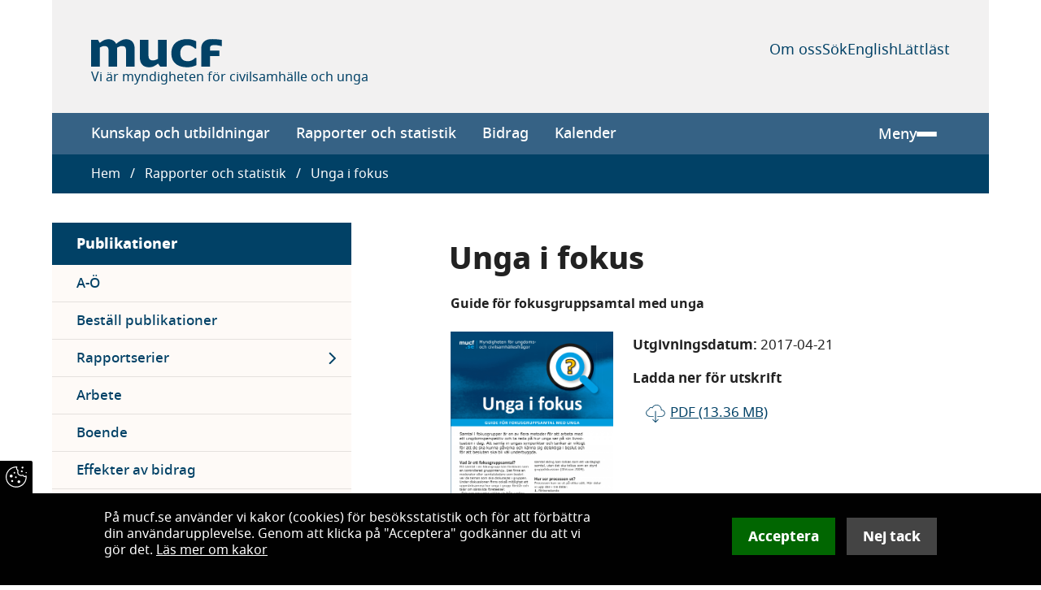

--- FILE ---
content_type: text/html; charset=UTF-8
request_url: https://www.mucf.se/publikationer/unga-i-fokus
body_size: 12715
content:
<!DOCTYPE html>
<html lang="sv" dir="ltr" prefix="og: https://ogp.me/ns#" class="no-js">
  <head>
    <meta charset="utf-8" />
<script nonce="matomo">var _paq = _paq || [];(function(){var u=(("https:" == document.location.protocol) ? "https://stats.mucf.se/" : "https://stats.mucf.se/");_paq.push(["setSiteId", "1"]);_paq.push(["setTrackerUrl", u+"matomo.php"]);_paq.push(["setDoNotTrack", 1]);_paq.push(['requireCookieConsent']);if (!window.matomo_search_results_active) {_paq.push(["trackPageView"]);}_paq.push(["setIgnoreClasses", ["no-tracking","colorbox"]]);_paq.push(["enableLinkTracking"]);var d=document,g=d.createElement("script"),s=d.getElementsByTagName("script")[0];g.type="text/javascript";g.defer=true;g.async=true;g.src="/sites/default/files/matomo/matomo.js?0";s.parentNode.insertBefore(g,s);})();</script>
<script>var _mtm = window._mtm = window._mtm || [];_mtm.push({"mtm.startTime": (new Date().getTime()), "event": "mtm.Start"});var d = document, g = d.createElement("script"), s = d.getElementsByTagName("script")[0];g.type = "text/javascript";g.async = true;g.src="https://stats.mucf.se/js/container_x3aJAthp.js";s.parentNode.insertBefore(g, s);</script>
<meta name="description" content="Samtal i fokusgrupper är en av flera metoder för att arbeta med ett ungdomsperspektiv och ta reda på mer om ungas levnadsvillkor. Unga i fokus ger en vägledning i hur du ska tänka och praktisera fokusgruppsamtal med unga." />
<link rel="canonical" href="https://www.mucf.se/publikationer/unga-i-fokus" />
<link rel="shortlink" href="https://www.mucf.se/node/1291" />
<meta property="og:site_name" content="MUCF" />
<meta property="og:url" content="https://www.mucf.se/publikationer/unga-i-fokus" />
<meta property="og:title" content="Unga i fokus | MUCF" />
<meta name="Generator" content="Drupal 11 (https://www.drupal.org)" />
<meta name="MobileOptimized" content="width" />
<meta name="HandheldFriendly" content="true" />
<meta name="viewport" content="width=device-width, initial-scale=1.0" />
<link rel="icon" href="/favicon.ico" type="image/vnd.microsoft.icon" />

    <title>Unga i fokus | MUCF</title>
    <link rel="stylesheet" media="all" href="/sites/default/files/css/css_ftK4Y8o6msS_ZpFS5Z4O_nLM6pa2hVxsbZspFL4_UGI.css?delta=0&amp;language=sv&amp;theme=mucf&amp;include=eJxtiEEOwjAMBD_kxk-KnGQpoU5dxQmU34MQEhcuOzMrNzmjmhR0lp-Hce2WEjphxmy2VbzRDq2yZ_C_MybpIJxD675x6fMQDd-kNvOFV7UkumR38qcPNE7ioHvFw_mzoVmZihctLzpa" />
<link rel="stylesheet" media="all" href="/sites/default/files/css/css_gJ2Auj7JcihN6MluhBEKmn1zVYNTjvnXOwT6shCYqYM.css?delta=1&amp;language=sv&amp;theme=mucf&amp;include=eJxtiEEOwjAMBD_kxk-KnGQpoU5dxQmU34MQEhcuOzMrNzmjmhR0lp-Hce2WEjphxmy2VbzRDq2yZ_C_MybpIJxD675x6fMQDd-kNvOFV7UkumR38qcPNE7ioHvFw_mzoVmZihctLzpa" />

    
    <link rel="preload" href="/themes/custom/mucf/fonts/notosans-bold.woff2" as="font" type="font/woff2" crossorigin>
    <link rel="preload" href="/themes/custom/mucf/fonts/notosans-regular.woff2" as="font" type="font/woff2" crossorigin>
    <link rel="preload" href="/themes/custom/mucf/fonts/notosans-extrabold.woff2" as="font" type="font/woff2" crossorigin>
    <meta name="format-detection" content="telephone=no">
    <link rel="apple-touch-icon" sizes="180x180" href="/apple-touch-icon.png">
    <link rel="icon" type="image/png" sizes="32x32" href="/favicon-32x32.png">
    <link rel="icon" type="image/png" sizes="16x16" href="/favicon-16x16.png">
    <link rel="manifest" href="/site.webmanifest" crossorigin="use-credentials">
    <link rel="mask-icon" href="/safari-pinned-tab.svg" color="#004166">
    <meta name="msapplication-TileColor" content="#004166">
    <meta name="theme-color" content="#004166">
    <link rel="alternate" type="application/rss+xml" title="" href="/rss.xml">
  </head>
  <body class="page-node-type-publication">
        <a href="#main-content" class="visually-hidden focusable">
      Hoppa till huvudinnehåll
    </a>
    
      <div class="dialog-off-canvas-main-canvas" data-off-canvas-main-canvas>
    <div class="layout-container container">

      <header id="header" class="header">
  <div class="header__top u-pad">
    <div class="header__top-branding">
      <a href="https://www.mucf.se/">
        <img class="logo" src="/themes/custom/mucf/logo.svg" width="161" height="35" alt="MUCF, Myndigheten för ungdoms- och civilsamhällesfrågor">
      </a>
      <p>Vi är myndigheten för civilsamhälle och unga</p>
    </div>
    <nav class="is-hidden-touch">
      
              <ul class="secondary-menu">
              <li>
        <span class="secondary-menu__item secondary-menu__item--0">
          <a href="/om-oss" class="is-hidden-touch" data-drupal-link-system-path="node/47">Om oss</a>
        </span>
              </li>
          <li>
        <span class="secondary-menu__item secondary-menu__item--0">
          <a href="/search" data-drupal-link-system-path="search">Sök</a>
        </span>
              </li>
          <li>
        <span class="secondary-menu__item secondary-menu__item--0">
          <a href="/en" hreflang="en" data-drupal-link-system-path="&lt;front&gt;">English</a>
        </span>
              </li>
          <li>
        <span class="secondary-menu__item secondary-menu__item--0">
          <a href="/om-oss/lattlast" data-drupal-link-system-path="node/88">Lättläst</a>
        </span>
              </li>
        </ul>
  


    </nav>
  </div>

  <div class="header__bottom u-pad-x-desktop">
    <div id="main-menu" class="navigation--main is-hidden-touch">
        <div>
    <nav aria-labelledby="block-mucf-main-menu-menu" id="block-mucf-main-menu">

            
  <h2 class="visually-hidden" id="block-mucf-main-menu-menu">Main navigation</h2>
  

        
              <ul block="block-mucf-main-menu" class="navigation--main-menu">
              <li>
        <a href="/kunskap" data-drupal-link-system-path="node/4503">Kunskap och utbildningar</a>
              </li>
          <li>
        <a href="/rapporter-och-statistik" data-drupal-link-system-path="node/69">Rapporter och statistik</a>
              </li>
          <li>
        <a href="/bidrag" data-drupal-link-system-path="node/44">Bidrag</a>
              </li>
          <li>
        <a href="/om-oss/kalender" data-drupal-link-system-path="node/67">Kalender</a>
              </li>
          <li>
        <a href="/om-oss" class="is-hidden-desktop" data-drupal-link-system-path="node/47">Om oss</a>
              </li>
        </ul>
  


  </nav>

  </div>

    </div>
    <div class="search is-hidden-desktop">
      <a href="/search">Sök</a>
    </div>
    <span class="mobile-limiter"></span>
    <div class="burger">
      <button data-burger aria-label="Meny" aria-expanded="false" aria-controls="main-menu">
        Meny
        <div class="burger__icon">
          <span></span>
          <span></span>
          <span></span>
        </div>
      </button>
    </div>
  </div>
  <div data-menu id="main-menu-hamburger" class="navigation--main-hamburger container is-hidden">
    <nav aria-labelledby="block-mucf-main-menu-hamburger-menu" id="block-mucf-main-menu-hamburger">

            
  <h2 class="visually-hidden" id="block-mucf-main-menu-hamburger-menu">Hamburgemeny</h2>
  

        
              <ul block="block-mucf-main-menu-hamburger" class="hamburger-menu">
                                  <li>
                      <span class="hamburger-menu__item hamburger-menu__item--0">
              <a href="/kunskap" data-drupal-link-system-path="node/4503">Kunskap och utbildningar</a>
              <button class="collapse ">
                <span class="expand-button">
                  <span class="is-sr-only">Expand menu</span>
                </span>
              </button>
            </span>
                                <ul class="is-hidden">
                                  <li>
                      <span class="hamburger-menu__item hamburger-menu__item--1">
              <a href="/kunskap-och-utbildningar/center-trossamfundsfragor" title="Center för trossamfundsfrågor" data-drupal-link-system-path="node/4505">Center för trossamfundsfrågor</a>
              <button class="collapse ">
                <span class="expand-button">
                  <span class="is-sr-only">Expand menu</span>
                </span>
              </button>
            </span>
                                <ul class="is-hidden">
                                  <li>
                      <span class="hamburger-menu__item hamburger-menu__item--2"><a href="/kunskap-och-utbildningar/center-trossamfundsfragor/krisberedskap-och-sakerhet-trossamfund" title="Krisberedskap och säkerhet för trossamfund" data-drupal-link-system-path="node/4507">Krisberedskap och säkerhet för trossamfund</a></span>
                  </li>
                              <li>
                      <span class="hamburger-menu__item hamburger-menu__item--2"><a href="/kunskap-och-utbildningar/center-trossamfundsfragor/starta-en-studiecirkel-i-sakerhetsarbete" title="Starta en studiecirkel i säkerhetsarbete för trossamfund" data-drupal-link-system-path="node/4508">Starta en studiecirkel i säkerhetsarbete för trossamfund</a></span>
                  </li>
                              <li>
                      <span class="hamburger-menu__item hamburger-menu__item--2"><a href="/kunskap-och-utbildningar/center-trossamfundsfragor/trossamfundens-betydelse-krisberedskap" title="Trossamfundens betydelse för krisberedskap" data-drupal-link-system-path="node/4521">Trossamfundens betydelse för krisberedskap</a></span>
                  </li>
                              <li>
                      <span class="hamburger-menu__item hamburger-menu__item--2"><a href="/kunskap-och-utbildningar/center-trossamfundsfragor/sa-har-kan-kommuner-och-regioner-samverka-med" title="Så här kan kommuner och regioner samverka med trossamfund" data-drupal-link-system-path="node/4527">Så här kan kommuner och regioner samverka med trossamfund</a></span>
                  </li>
                              <li>
                      <span class="hamburger-menu__item hamburger-menu__item--2"><a href="/kunskap-och-utbildningar/center-trossamfundsfragor/modeller-olika-slags-samverkan" title="Modeller för olika slags samverkan" data-drupal-link-system-path="node/4549">Modeller för olika slags samverkan</a></span>
                  </li>
                              <li>
                      <span class="hamburger-menu__item hamburger-menu__item--2"><a href="/kunskap-och-utbildningar/center-trossamfundsfragor/begravningar-och-avskedsceremonier" title="Begravningar och avskedsceremonier" data-drupal-link-system-path="node/4554">Begravningar och avskedsceremonier</a></span>
                  </li>
          </ul>
      
                  </li>
                              <li>
                      <span class="hamburger-menu__item hamburger-menu__item--1">
              <a href="/kunskap-och-utbildningar/civilsamhalle" title="Civilsamhälle" data-drupal-link-system-path="node/2050">Civilsamhälle</a>
              <button class="collapse ">
                <span class="expand-button">
                  <span class="is-sr-only">Expand menu</span>
                </span>
              </button>
            </span>
                                <ul class="is-hidden">
                                  <li>
                      <span class="hamburger-menu__item hamburger-menu__item--2"><a href="/kunskap-och-utbildningar/utbildning/civila-samhallet-i-samhallet" title="Civila samhället i samhället" data-drupal-link-system-path="node/1635">Civila samhället i samhället</a></span>
                  </li>
                              <li>
                      <span class="hamburger-menu__item hamburger-menu__item--2"><a href="/kunskap-och-utbildningar/civilsamhalle/kom-igang-med-samverkan" title="Kom igång med samverkan" data-drupal-link-system-path="node/2707">Kom igång med samverkan</a></span>
                  </li>
                              <li>
                      <span class="hamburger-menu__item hamburger-menu__item--2"><a href="/kunskap-och-utbildningar/civilsamhalle/koden-ett-verktyg-inflytande" title="Koden – ett verktyg för inflytande" data-drupal-link-system-path="node/1642">Koden – ett verktyg för inflytande</a></span>
                  </li>
                              <li>
                      <span class="hamburger-menu__item hamburger-menu__item--2"><a href="/kunskap-och-utbildningar/civilsamhalle/stod-det-civila-samhallet" title="Stöd för det civila samhället" data-drupal-link-system-path="node/1813">Stöd för det civila samhället</a></span>
                  </li>
          </ul>
      
                  </li>
                              <li>
                      <span class="hamburger-menu__item hamburger-menu__item--1">
              <a href="/kunskap-och-utbildningar/nationella-minoriteter" title="Nationella minoriteter" data-drupal-link-system-path="node/4594">Nationella minoriteter</a>
              <button class="collapse ">
                <span class="expand-button">
                  <span class="is-sr-only">Expand menu</span>
                </span>
              </button>
            </span>
                                <ul class="is-hidden">
                                  <li>
                      <span class="hamburger-menu__item hamburger-menu__item--2"><a href="/kunskap-och-utbildningar/nationella-minoriteter/rattigheter-nationella-minoriteter" title="Rättigheter för nationella minoriteter" data-drupal-link-system-path="node/4607">Rättigheter för nationella minoriteter</a></span>
                  </li>
                              <li>
                      <span class="hamburger-menu__item hamburger-menu__item--2"><a href="/kunskap-och-utbildningar/nationella-minoriteter/fordjupad-information-om-nationella-minoriteter-och" title="Fördjupad information om nationella minoriteter och minoritetsspråk" data-drupal-link-system-path="node/4595">Fördjupad information om nationella minoriteter och minoritetsspråk</a></span>
                  </li>
                              <li>
                      <span class="hamburger-menu__item hamburger-menu__item--2"><a href="/kunskap-och-utbildningar/nationella-minoriteter/minoritetsutbildning" title="Minoritetsutbildning" data-drupal-link-system-path="node/4608">Minoritetsutbildning</a></span>
                  </li>
                              <li>
                      <span class="hamburger-menu__item hamburger-menu__item--2"><a href="/kunskap-och-utbildningar/nationella-minoriteter/vagledning-att-ge-barn-och-unga-fran-nationella" title="Vägledning för att ge barn och unga från nationella minoriteter inflytande" data-drupal-link-system-path="node/1987">Vägledning för att ge barn och unga från nationella minoriteter inflytande</a></span>
                  </li>
          </ul>
      
                  </li>
                              <li>
                      <span class="hamburger-menu__item hamburger-menu__item--1">
              <a href="/kunskap-och-utbildningar/unga" data-drupal-link-system-path="node/2048">Unga</a>
              <button class="collapse ">
                <span class="expand-button">
                  <span class="is-sr-only">Expand menu</span>
                </span>
              </button>
            </span>
                                <ul class="is-hidden">
                                  <li>
                      <span class="hamburger-menu__item hamburger-menu__item--2">
              <a href="/kunskap-och-utbildningar/unga/ungas-delaktighet" data-drupal-link-system-path="node/4567">Ungas delaktighet</a>
              <button class="collapse ">
                <span class="expand-button">
                  <span class="is-sr-only">Expand menu</span>
                </span>
              </button>
            </span>
                                <ul class="is-hidden">
                                  <li>
                      <span class="hamburger-menu__item hamburger-menu__item--3">
              <a href="/kunskap-och-utbildning/unga/ungas-delaktighet/ungdomsenkaten-lupp" data-drupal-link-system-path="node/1651">Ungdomsenkäten LUPP</a>
              <button class="collapse ">
                <span class="expand-button">
                  <span class="is-sr-only">Expand menu</span>
                </span>
              </button>
            </span>
                                <ul class="is-hidden">
                                  <li>
                      <span class="hamburger-menu__item hamburger-menu__item--4"><a href="/kunskap-och-utbildning/unga/ungas-delaktighet/ungdomsenkaten-lupp/varfor-arbeta-med-lupp" data-drupal-link-system-path="node/1652">Varför arbeta med LUPP?</a></span>
                  </li>
                              <li>
                      <span class="hamburger-menu__item hamburger-menu__item--4"><a href="/kunskap-och-utbildning/unga/ungas-delaktighet/ungdomsenkaten-lupp/anmalan-och-praktisk-information-om-lupp" data-drupal-link-system-path="node/1653">Anmälan och praktisk information om LUPP</a></span>
                  </li>
                              <li>
                      <span class="hamburger-menu__item hamburger-menu__item--4"><a href="/kunskap-och-utbildning/unga/ungas-delaktighet/ungdomsenkaten-lupp/infor-arbetet-med-lupp" data-drupal-link-system-path="node/1654">Inför arbetet med LUPP</a></span>
                  </li>
                              <li>
                      <span class="hamburger-menu__item hamburger-menu__item--4"><a href="/kunskap-och-utbildning/unga/ungas-delaktighet/ungdomsenkaten-lupp/under-tiden-ni-genomfor-lupp" data-drupal-link-system-path="node/1655">Under tiden ni genomför LUPP</a></span>
                  </li>
                              <li>
                      <span class="hamburger-menu__item hamburger-menu__item--4"><a href="/kunskap-och-utbildning/unga/ungas-delaktighet/ungdomsenkaten-lupp/efter-att-ni-har-genomfort-lupp" data-drupal-link-system-path="node/1656">Efter att ni har genomfört LUPP</a></span>
                  </li>
          </ul>
      
                  </li>
                              <li>
                      <span class="hamburger-menu__item hamburger-menu__item--3"><a href="/kunskap-och-utbildningar/unga/unga-och-eu/prata-eu-med-unga" data-drupal-link-system-path="node/2988">Prata EU med unga</a></span>
                  </li>
          </ul>
      
                  </li>
                              <li>
                      <span class="hamburger-menu__item hamburger-menu__item--2"><a href="/kunskap-och-utbildningar/unga/ungas-fritid" data-drupal-link-system-path="node/1511">Ungas fritid</a></span>
                  </li>
                              <li>
                      <span class="hamburger-menu__item hamburger-menu__item--2"><a href="/kunskap-och-utbildningar/unga/hbtqi" data-drupal-link-system-path="node/1507">HBTQI</a></span>
                  </li>
                              <li>
                      <span class="hamburger-menu__item hamburger-menu__item--2"><a href="/kunskap-och-utbildningar/unga/ungas-etablering-i-arbetslivet" data-drupal-link-system-path="node/1717">Ungas etablering i arbetslivet</a></span>
                  </li>
                              <li>
                      <span class="hamburger-menu__item hamburger-menu__item--2"><a href="/kunskap-och-utbildningar/unga/unga-med-funktionsnedsattning" data-drupal-link-system-path="node/4005">Unga med funktionsnedsättning</a></span>
                  </li>
                              <li>
                      <span class="hamburger-menu__item hamburger-menu__item--2"><a href="/kunskap-och-utbildningar/unga/unga-och-eu" data-drupal-link-system-path="node/1509">Unga och EU</a></span>
                  </li>
          </ul>
      
                  </li>
                              <li>
                      <span class="hamburger-menu__item hamburger-menu__item--1">
              <a href="/kunskap-och-utbildningar/unga/ungas-delaktighet/demokratipaketet" class="delimiter" data-drupal-link-system-path="node/1886">Utbildningar</a>
              <button class="collapse ">
                <span class="expand-button">
                  <span class="is-sr-only">Expand menu</span>
                </span>
              </button>
            </span>
                                <ul class="is-hidden">
                                  <li>
                      <span class="hamburger-menu__item hamburger-menu__item--2"><a href="/kunskap-och-utbildningar/unga/ungas-delaktighet/demokratipaketet" data-drupal-link-system-path="node/1886">Demokratipaketet</a></span>
                  </li>
                              <li>
                      <span class="hamburger-menu__item hamburger-menu__item--2"><a href="/kunskap-och-utbildningar/utbildning/ratt-att-veta" data-drupal-link-system-path="node/1900">Rätt att veta!</a></span>
                  </li>
                              <li>
                      <span class="hamburger-menu__item hamburger-menu__item--2"><a href="/kunskap-och-utbildningar/unga/ungas-delaktighet/ungdomsperspektiv" data-drupal-link-system-path="node/2632">Rättighetsbaserat ungdomsperspektiv</a></span>
                  </li>
                              <li>
                      <span class="hamburger-menu__item hamburger-menu__item--2"><a href="/kunskap-och-utbildningar/utbildningar/samverkansmodell-offentliga-aktorer-och-civilsamhallet" data-drupal-link-system-path="node/1641">Samverkansmodell för offentliga aktörer och civilsamhället</a></span>
                  </li>
                              <li>
                      <span class="hamburger-menu__item hamburger-menu__item--2"><a href="/kunskap-och-utbildningar/unga/ungas-fritid/valdsforebyggande/workshop-valdsforebyggande-arbete-i-oppen-fritidsverksamhet" data-drupal-link-system-path="node/3653">Workshop för våldsförebyggande arbete i öppen fritidsverksamhet</a></span>
                  </li>
                              <li>
                      <span class="hamburger-menu__item hamburger-menu__item--2"><a href="/kunskap-och-utbildning/utbildning/workshop-om-unga-som-varken-arbetar-eller-studerar" data-drupal-link-system-path="node/1719">Workshop om unga som varken arbetar eller studerar</a></span>
                  </li>
                              <li>
                      <span class="hamburger-menu__item hamburger-menu__item--2"><a href="/kunskap-och-utbildningar/utbildning/oppna-skolan-1" data-drupal-link-system-path="node/3099">Öppna skolan</a></span>
                  </li>
                              <li>
                      <span class="hamburger-menu__item hamburger-menu__item--2"><a href="/kunskap-och-utbildningar/utbildning/valkommen-till-mucfs-webbutbildningar" title="Välkommen till MUCF:s webbutbildningar" data-drupal-link-system-path="node/2787">Välkommen till MUCF:s webbutbildningar</a></span>
                  </li>
          </ul>
      
                  </li>
          </ul>
      
                  </li>
                              <li>
                      <span class="hamburger-menu__item hamburger-menu__item--0">
              <a href="/rapporter-och-statistik" data-drupal-link-system-path="node/69">Rapporter och statistik</a>
              <button class="collapse is-expanded">
                <span class="expand-button">
                  <span class="is-sr-only">Expand menu</span>
                </span>
              </button>
            </span>
                                <ul>
                                  <li>
                      <span class="hamburger-menu__item hamburger-menu__item--1"><a href="/publikationer/a-o" data-drupal-link-system-path="publikationer/a-o">A-Ö</a></span>
                  </li>
                              <li>
                      <span class="hamburger-menu__item hamburger-menu__item--1"><a href="/publikationer/bestall" data-drupal-link-system-path="webform/store">Beställ publikationer</a></span>
                  </li>
                              <li>
                      <span class="hamburger-menu__item hamburger-menu__item--1">
              <a href="/rapporter-och-statistik/rapportserier" data-drupal-link-system-path="node/1617">Rapportserier</a>
              <button class="collapse ">
                <span class="expand-button">
                  <span class="is-sr-only">Expand menu</span>
                </span>
              </button>
            </span>
                                <ul class="is-hidden">
                                  <li>
                      <span class="hamburger-menu__item hamburger-menu__item--2"><a href="/rapporter-och-statistik/rapportserier/fokus" data-drupal-link-system-path="node/1618">Fokus</a></span>
                  </li>
                              <li>
                      <span class="hamburger-menu__item hamburger-menu__item--2"><a href="/attityd-och-varderingsstudie" data-drupal-link-system-path="node/1620">Så tycker unga – attityd och värderingsstudie</a></span>
                  </li>
                              <li>
                      <span class="hamburger-menu__item hamburger-menu__item--2"><a href="/rapporter-och-statistik/rapportserier/trossamfund-och-religioner" data-drupal-link-system-path="node/4533">Trossamfund och religioner</a></span>
                  </li>
                              <li>
                      <span class="hamburger-menu__item hamburger-menu__item--2"><a href="/rapporter-och-statistik/rapportserier/ung-idag" data-drupal-link-system-path="node/1619">Ung idag</a></span>
                  </li>
                              <li>
                      <span class="hamburger-menu__item hamburger-menu__item--2"><a href="/rapporter-och-statistik/rapportserier/villkorsrapporten" data-drupal-link-system-path="node/1621">Villkorsrapporten</a></span>
                  </li>
          </ul>
      
                  </li>
                              <li>
                      <span class="hamburger-menu__item hamburger-menu__item--1"><a href="/rapporter-och-statistik/kategori/arbete" data-drupal-link-system-path="node/1394">Arbete</a></span>
                  </li>
                              <li>
                      <span class="hamburger-menu__item hamburger-menu__item--1"><a href="/rapporter-och-statistik/kategori/boende" data-drupal-link-system-path="node/1395">Boende</a></span>
                  </li>
                              <li>
                      <span class="hamburger-menu__item hamburger-menu__item--1"><a href="/rapporter-och-statistik/kategori/effekter-av-bidrag" data-drupal-link-system-path="node/1396">Effekter av bidrag</a></span>
                  </li>
                              <li>
                      <span class="hamburger-menu__item hamburger-menu__item--1"><a href="/rapporter-och-statistik/kategori/ekonomi" data-drupal-link-system-path="node/1397">Ekonomi</a></span>
                  </li>
                              <li>
                      <span class="hamburger-menu__item hamburger-menu__item--1"><a href="/rapporter-och-statistik/kategori/fritid" data-drupal-link-system-path="node/1398">Fritid</a></span>
                  </li>
                              <li>
                      <span class="hamburger-menu__item hamburger-menu__item--1"><a href="/rapporter-och-statistik/kategori/hbtqi" data-drupal-link-system-path="node/2635">HBTQI</a></span>
                  </li>
                              <li>
                      <span class="hamburger-menu__item hamburger-menu__item--1"><a href="/rapporter-och-statistik/kategori/halsa" data-drupal-link-system-path="node/1399">Hälsa</a></span>
                  </li>
                              <li>
                      <span class="hamburger-menu__item hamburger-menu__item--1"><a href="/rapporter-och-statistik/kategori/inflytande" data-drupal-link-system-path="node/1400">Inflytande</a></span>
                  </li>
                              <li>
                      <span class="hamburger-menu__item hamburger-menu__item--1"><a href="/rapporter-och-statistik/kategori/integration" data-drupal-link-system-path="node/1401">Integration</a></span>
                  </li>
                              <li>
                      <span class="hamburger-menu__item hamburger-menu__item--1"><a href="/rapporter-och-statistik/kategori/internationellt" data-drupal-link-system-path="node/1402">Internationellt</a></span>
                  </li>
                              <li>
                      <span class="hamburger-menu__item hamburger-menu__item--1"><a href="/rapporter-och-statistik/kategori/jamstalldhet" data-drupal-link-system-path="node/1403">Jämställdhet</a></span>
                  </li>
                              <li>
                      <span class="hamburger-menu__item hamburger-menu__item--1"><a href="/rapporter-och-statistik/kategori/nationella-minoriteter" data-drupal-link-system-path="node/4519">Nationella minoriteter</a></span>
                  </li>
                              <li>
                      <span class="hamburger-menu__item hamburger-menu__item--1"><a href="/rapporter-och-statistik/kategori/politiken-for-det-civila-samhallet" data-drupal-link-system-path="node/1404">Politiken för det civila samhället</a></span>
                  </li>
                              <li>
                      <span class="hamburger-menu__item hamburger-menu__item--1"><a href="/rapporter-och-statistik/kategori/trossamfund" data-drupal-link-system-path="node/4520">Trossamfund</a></span>
                  </li>
                              <li>
                      <span class="hamburger-menu__item hamburger-menu__item--1"><a href="/rapporter-och-statistik/kategori/ungdomspolitik" data-drupal-link-system-path="node/1405">Ungdomspolitik</a></span>
                  </li>
                              <li>
                      <span class="hamburger-menu__item hamburger-menu__item--1"><a href="/rapporter-och-statistik/kategori/utbildning" data-drupal-link-system-path="node/1406">Utbildning</a></span>
                  </li>
                              <li>
                      <span class="hamburger-menu__item hamburger-menu__item--1"><span class="delimiter">Statistik</span></span>
                  </li>
                              <li>
                      <span class="hamburger-menu__item hamburger-menu__item--1">
              <a href="/rapporter-och-statistik/statistik-om-unga-som-varken-arbetar-eller-studerar" data-drupal-link-system-path="node/987">Statistik om unga som varken arbetar eller studerar</a>
              <button class="collapse ">
                <span class="expand-button">
                  <span class="is-sr-only">Expand menu</span>
                </span>
              </button>
            </span>
                                <ul class="is-hidden">
                                  <li>
                      <span class="hamburger-menu__item hamburger-menu__item--2"><a href="/rapporter-och-statistik/statistik-om-unga-som-varken-arbetar-eller-studerar/fragor-och-svar-om" data-drupal-link-system-path="node/1926">Frågor och svar om statistiken om unga som varken arbetar eller studerar</a></span>
                  </li>
          </ul>
      
                  </li>
                              <li>
                      <span class="hamburger-menu__item hamburger-menu__item--1"><a href="/rapporter-och-statistik/ungidag" title="Ung idag" data-drupal-link-system-path="node/2371">Ung idag</a></span>
                  </li>
                              <li>
                      <span class="hamburger-menu__item hamburger-menu__item--1"><a href="/rapporter-och-statistik/trossamfund-antal-betjanade" title="Trossamfund - antal betjänade" data-drupal-link-system-path="node/4581">Trossamfund - antal betjänade</a></span>
                  </li>
          </ul>
      
                  </li>
                              <li>
                      <span class="hamburger-menu__item hamburger-menu__item--0">
              <a href="/bidrag" data-drupal-link-system-path="node/44">Bidrag</a>
              <button class="collapse ">
                <span class="expand-button">
                  <span class="is-sr-only">Expand menu</span>
                </span>
              </button>
            </span>
                                <ul class="is-hidden">
                                  <li>
                      <span class="hamburger-menu__item hamburger-menu__item--1"><a href="/bidrag/bidrag-som-gar-att-soka-nu" data-drupal-link-system-path="node/569">Bidrag som går att söka nu</a></span>
                  </li>
                              <li>
                      <span class="hamburger-menu__item hamburger-menu__item--1"><a href="/bidrag/vi-har-fatt-bidrag" data-drupal-link-system-path="node/73">Vi har fått bidrag</a></span>
                  </li>
                              <li>
                      <span class="hamburger-menu__item hamburger-menu__item--1">
              <a href="/bidrag/eu-bidrag" data-drupal-link-system-path="node/1686">EU-bidrag</a>
              <button class="collapse ">
                <span class="expand-button">
                  <span class="is-sr-only">Expand menu</span>
                </span>
              </button>
            </span>
                                <ul class="is-hidden">
                                  <li>
                      <span class="hamburger-menu__item hamburger-menu__item--2"><a href="/bidrag/eu-bidrag/innan-ni-ansoker-om-eu-bidrag" data-drupal-link-system-path="node/1867">Innan ni ansöker om EU-bidrag</a></span>
                  </li>
                              <li>
                      <span class="hamburger-menu__item hamburger-menu__item--2">
              <a href="/erasmusplus" data-drupal-link-system-path="node/1689">Bidrag inom Erasmus+</a>
              <button class="collapse ">
                <span class="expand-button">
                  <span class="is-sr-only">Expand menu</span>
                </span>
              </button>
            </span>
                                <ul class="is-hidden">
                                  <li>
                      <span class="hamburger-menu__item hamburger-menu__item--3">
              <a href="/bidrag/eu-bidrag/bidrag-inom-erasmus/bidrag-inom-erasmus-ungdom" data-drupal-link-system-path="node/2828">Bidrag inom Erasmus+ Ungdom</a>
              <button class="collapse ">
                <span class="expand-button">
                  <span class="is-sr-only">Expand menu</span>
                </span>
              </button>
            </span>
                                <ul class="is-hidden">
                                  <li>
                      <span class="hamburger-menu__item hamburger-menu__item--4"><a href="/bidrag/ungdomsutbyten" data-drupal-link-system-path="node/1762">Ungdomsutbyten</a></span>
                  </li>
                              <li>
                      <span class="hamburger-menu__item hamburger-menu__item--4"><a href="/bidrag/mobilitetsprojekt-ungdomsarbetare" data-drupal-link-system-path="node/1763">Mobilitetsprojekt för ungdomsarbetare</a></span>
                  </li>
                              <li>
                      <span class="hamburger-menu__item hamburger-menu__item--4"><a href="/discovereu" data-drupal-link-system-path="node/2073">DiscoverEU:s inkluderingsinsats</a></span>
                  </li>
                              <li>
                      <span class="hamburger-menu__item hamburger-menu__item--4"><a href="/bidrag/projekt-ungas-delaktighet" data-drupal-link-system-path="node/1764">Ungdomsverksamhet</a></span>
                  </li>
                              <li>
                      <span class="hamburger-menu__item hamburger-menu__item--4"><a href="/bidrag/ackreditering" data-drupal-link-system-path="node/1777">Ackreditering</a></span>
                  </li>
                              <li>
                      <span class="hamburger-menu__item hamburger-menu__item--4"><a href="/bidrag/samarbetspartnerskap" data-drupal-link-system-path="node/1765">Samarbetspartnerskap</a></span>
                  </li>
                              <li>
                      <span class="hamburger-menu__item hamburger-menu__item--4"><a href="/bidrag/smaskaliga-partnerskap" data-drupal-link-system-path="node/1766">Småskaliga partnerskap</a></span>
                  </li>
          </ul>
      
                  </li>
                              <li>
                      <span class="hamburger-menu__item hamburger-menu__item--3">
              <a href="/bidrag/eu-bidrag/bidrag-inom-erasmusplus/bidrag-inom-erasmusplusidrott" data-drupal-link-system-path="node/2654">Bidrag inom Erasmus+ Idrott</a>
              <button class="collapse ">
                <span class="expand-button">
                  <span class="is-sr-only">Expand menu</span>
                </span>
              </button>
            </span>
                                <ul class="is-hidden">
                                  <li>
                      <span class="hamburger-menu__item hamburger-menu__item--4"><a href="/bidrag/erasmus-idrott-mobilitet" data-drupal-link-system-path="node/2655">Mobilitetsprojekt för personal inom idrottssektorn</a></span>
                  </li>
          </ul>
      
                  </li>
                              <li>
                      <span class="hamburger-menu__item hamburger-menu__item--3"><a href="/bidrag/eu-bidrag/bidrag-inom-erasmus/budget-erasmus" data-drupal-link-system-path="node/1985">Budget Erasmus+</a></span>
                  </li>
                              <li>
                      <span class="hamburger-menu__item hamburger-menu__item--3"><a href="/bidrag/bedomning-av-ansokningar" data-drupal-link-system-path="node/1898">Bedömning av ansökningar</a></span>
                  </li>
                              <li>
                      <span class="hamburger-menu__item hamburger-menu__item--3"><a href="/bidrag/villkor-avtal-och-kontrakt-erasmus" data-drupal-link-system-path="node/1864">Villkor, avtal och kontrakt för Erasmus+</a></span>
                  </li>
                              <li>
                      <span class="hamburger-menu__item hamburger-menu__item--3"><a href="/bidrag/eu-bidrag/bidrag-inom-erasmus/vanliga-fragor-och-svar-erasmus" data-drupal-link-system-path="node/1869">Vanliga frågor och svar Erasmus+</a></span>
                  </li>
          </ul>
      
                  </li>
                              <li>
                      <span class="hamburger-menu__item hamburger-menu__item--2">
              <a href="/bidrag/eu-bidrag/europeiskasolidaritetskaren" data-drupal-link-system-path="node/1690">Bidrag inom Europeiska solidaritetskåren</a>
              <button class="collapse ">
                <span class="expand-button">
                  <span class="is-sr-only">Expand menu</span>
                </span>
              </button>
            </span>
                                <ul class="is-hidden">
                                  <li>
                      <span class="hamburger-menu__item hamburger-menu__item--3">
              <a href="/bidrag/volontarprojekt" data-drupal-link-system-path="node/1767">Volontärprojekt</a>
              <button class="collapse ">
                <span class="expand-button">
                  <span class="is-sr-only">Expand menu</span>
                </span>
              </button>
            </span>
                                <ul class="is-hidden">
                                  <li>
                      <span class="hamburger-menu__item hamburger-menu__item--4"><a href="/blivolontar" data-drupal-link-system-path="node/2054">Bli volontär</a></span>
                  </li>
          </ul>
      
                  </li>
                              <li>
                      <span class="hamburger-menu__item hamburger-menu__item--3"><a href="/bidrag/eu-bidrag/bidrag-inom-europeiska-solidaritetsk%C3%A5ren/solidaritetsprojekt" data-drupal-link-system-path="node/1768">Solidaritetsprojekt</a></span>
                  </li>
                              <li>
                      <span class="hamburger-menu__item hamburger-menu__item--3"><a href="/bidrag/ansok-om-quality-label" data-drupal-link-system-path="node/1978">Ansök om Quality Label</a></span>
                  </li>
                              <li>
                      <span class="hamburger-menu__item hamburger-menu__item--3"><a href="/bidrag/eu-bidrag/bidrag-inom-europeiska-solidaritetskaren/budget-europeiska-solidaritetskaren" data-drupal-link-system-path="node/1986">Budget Europeiska solidaritetskåren</a></span>
                  </li>
                              <li>
                      <span class="hamburger-menu__item hamburger-menu__item--3"><a href="/bidrag/bedomning-av-ansokningar-0" data-drupal-link-system-path="node/2874">Bedömning av ansökningar</a></span>
                  </li>
                              <li>
                      <span class="hamburger-menu__item hamburger-menu__item--3"><a href="/bidrag/villkor-avtal-och-kontrakt-europeiska-solidaritetskaren" data-drupal-link-system-path="node/1865">Villkor, avtal och kontrakt för Europeiska solidaritetskåren</a></span>
                  </li>
                              <li>
                      <span class="hamburger-menu__item hamburger-menu__item--3"><a href="/bidrag/sprid-dina-resultat-till-andra-0" data-drupal-link-system-path="node/1930">Sprid dina resultat till andra</a></span>
                  </li>
          </ul>
      
                  </li>
                              <li>
                      <span class="hamburger-menu__item hamburger-menu__item--2">
              <a href="/cerv" data-drupal-link-system-path="node/1721">Bidrag inom CERV (Citizens, Equality, Rights and Values)</a>
              <button class="collapse ">
                <span class="expand-button">
                  <span class="is-sr-only">Expand menu</span>
                </span>
              </button>
            </span>
                                <ul class="is-hidden">
                                  <li>
                      <span class="hamburger-menu__item hamburger-menu__item--3"><a href="/bidrag/mer-information-om-cerv" data-drupal-link-system-path="node/2078">Mer information om CERV</a></span>
                  </li>
                              <li>
                      <span class="hamburger-menu__item hamburger-menu__item--3"><a href="/bidrag/utlysningar-och-ansokningstider-i-cerv" data-drupal-link-system-path="node/2077">Utlysningar och ansökningstider</a></span>
                  </li>
          </ul>
      
                  </li>
                              <li>
                      <span class="hamburger-menu__item hamburger-menu__item--2">
              <a href="/kunskap-och-utbildningar/unga/unga-och-eu/for-dig-som-ar-ung-och-vill-delta" data-drupal-link-system-path="node/2824">För dig som är ung och vill delta</a>
              <button class="collapse ">
                <span class="expand-button">
                  <span class="is-sr-only">Expand menu</span>
                </span>
              </button>
            </span>
                                <ul class="is-hidden">
                                  <li>
                      <span class="hamburger-menu__item hamburger-menu__item--3"><a href="/bidrag/eu-bidrag/dig-som-ar-ung-och-vill-delta/delta-i-discovereu" data-drupal-link-system-path="node/3806">Delta i DiscoverEU</a></span>
                  </li>
                              <li>
                      <span class="hamburger-menu__item hamburger-menu__item--3"><a href="/kunskap-och-utbildningar/unga/unga-och-eu/europeers" data-drupal-link-system-path="node/3622">Gå med i EuroPeers – nätverket för dig som deltagit i Erasmus+ Ungdom, DiscoverEU eller Europeiska solidaritetskåren</a></span>
                  </li>
          </ul>
      
                  </li>
                              <li>
                      <span class="hamburger-menu__item hamburger-menu__item--2"><a href="/bidrag/eu-bidrag/stod-ansokare" data-drupal-link-system-path="node/2703">Stöd för ansökare</a></span>
                  </li>
                              <li>
                      <span class="hamburger-menu__item hamburger-menu__item--2"><a href="/bidrag/slutrapportering" data-drupal-link-system-path="node/1829">Slutrapportering</a></span>
                  </li>
          </ul>
      
                  </li>
                              <li>
                      <span class="hamburger-menu__item hamburger-menu__item--1">
              <a href="/bidrag/statsbidrag" data-drupal-link-system-path="node/1667">Statsbidrag</a>
              <button class="collapse ">
                <span class="expand-button">
                  <span class="is-sr-only">Expand menu</span>
                </span>
              </button>
            </span>
                                <ul class="is-hidden">
                                  <li>
                      <span class="hamburger-menu__item hamburger-menu__item--2">
              <a href="/bidrag/statsbidrag/organisationsbidrag" data-drupal-link-system-path="node/1669">Organisationsbidrag</a>
              <button class="collapse ">
                <span class="expand-button">
                  <span class="is-sr-only">Expand menu</span>
                </span>
              </button>
            </span>
                                <ul class="is-hidden">
                                  <li>
                      <span class="hamburger-menu__item hamburger-menu__item--3"><a href="/bidrag/statsbidrag/organisationsbidrag/ansokan-om-att-bli-ett-statsbidragsberattigat-trossamfund" title="Ansökan om att bli ett statsbidragsberättigat trossamfund" data-drupal-link-system-path="node/4662">Ansökan om att bli ett statsbidragsberättigat trossamfund</a></span>
                  </li>
                              <li>
                      <span class="hamburger-menu__item hamburger-menu__item--3">
              <a href="/bidrag/statsbidrag/organisationsbidrag/barn-och-ungdomsorganisationer" data-drupal-link-system-path="node/1430">Barn- och ungdomsorganisationer</a>
              <button class="collapse ">
                <span class="expand-button">
                  <span class="is-sr-only">Expand menu</span>
                </span>
              </button>
            </span>
                                <ul class="is-hidden">
                                  <li>
                      <span class="hamburger-menu__item hamburger-menu__item--4"><a href="/bidrag/statsbidrag/organisationsbidrag/barn-och-ungdomsorganisationer/demokrativillkor-sa-granskar-vi" data-drupal-link-system-path="node/2578">Demokrativillkor</a></span>
                  </li>
                              <li>
                      <span class="hamburger-menu__item hamburger-menu__item--4"><a href="/bidrag/statsbidrag/organisationsbidrag/barn-och-ungdomsorganisationer/fragor-och-svar-om" data-drupal-link-system-path="node/1848">Frågor och svar om medlemskap, medlemsföreningar med mera</a></span>
                  </li>
                              <li>
                      <span class="hamburger-menu__item hamburger-menu__item--4"><a href="/bidrag/statsbidrag/organisationsbidrag/barn-och-ungdomsorganisationer/hur-man-overklagar-beslut-om-bidrag" data-drupal-link-system-path="node/1853">Hur man överklagar beslut om bidrag</a></span>
                  </li>
                              <li>
                      <span class="hamburger-menu__item hamburger-menu__item--4"><a href="/bidrag/statsbidrag/organisationsbidrag/barn-och-ungdomsorganisationer/redovisa-bidrag-barn-och" data-drupal-link-system-path="node/1851">Redovisa bidraget</a></span>
                  </li>
                              <li>
                      <span class="hamburger-menu__item hamburger-menu__item--4"><a href="/bidrag/statsbidrag/organisationsbidrag/barn-och-ungdomsorganisationer/sa-fordelas-bidraget-till" data-drupal-link-system-path="node/1849">Så fördelas bidraget till barn- och ungdomsorganisationer</a></span>
                  </li>
                              <li>
                      <span class="hamburger-menu__item hamburger-menu__item--4"><a href="/bidrag/statsbidrag/organisationsbidrag/barn-och-ungdomsorganisationer/underlagsar-ansokningsar" data-drupal-link-system-path="node/1850">Underlagsår, ansökningsår, bidragsår och redovisningsår</a></span>
                  </li>
          </ul>
      
                  </li>
                              <li>
                      <span class="hamburger-menu__item hamburger-menu__item--3">
              <a href="/bidrag/statsbidrag/organisationsbidrag/barn-och-ungdomsorganisationer/hbtqi-organisationer" data-drupal-link-system-path="node/1432">Hbtqi-organisationer</a>
              <button class="collapse ">
                <span class="expand-button">
                  <span class="is-sr-only">Expand menu</span>
                </span>
              </button>
            </span>
                                <ul class="is-hidden">
                                  <li>
                      <span class="hamburger-menu__item hamburger-menu__item--4"><a href="/bidrag/statsbidrag/organisationsbidrag/hbtqi-organisationer/demokrativillkor-det-har-galler-dig-som" data-drupal-link-system-path="node/1800">Demokrativillkor</a></span>
                  </li>
                              <li>
                      <span class="hamburger-menu__item hamburger-menu__item--4"><a href="/bidrag/statsbidrag/organisationsbidrag/hbtqi-organisationer/hur-man-overklagar-beslut-om-bidrag" data-drupal-link-system-path="node/1858">Hur man överklagar beslut om bidrag</a></span>
                  </li>
                              <li>
                      <span class="hamburger-menu__item hamburger-menu__item--4"><a href="/bidrag/statsbidrag/organisationsbidrag/hbtqi-organisationer/redovisa-bidrag-hbtqi-foreningar" data-drupal-link-system-path="node/1857">Redovisa bidraget</a></span>
                  </li>
                              <li>
                      <span class="hamburger-menu__item hamburger-menu__item--4"><a href="/bidrag/statsbidrag/organisationsbidrag/hbtqi-organisationer/underlagsar-ansokningsar-bidragsar-och" data-drupal-link-system-path="node/1856">Underlagsår, ansökningsår, bidragsår och redovisningsår</a></span>
                  </li>
                              <li>
                      <span class="hamburger-menu__item hamburger-menu__item--4"><a href="/bidrag/statsbidrag/organisationsbidrag/hbtqi-organisationer/sa-fordelas-bidraget-till-hbtqi" data-drupal-link-system-path="node/1804">Så fördelas bidraget</a></span>
                  </li>
          </ul>
      
                  </li>
                              <li>
                      <span class="hamburger-menu__item hamburger-menu__item--3">
              <a href="/bidrag/statsbidrag/organisationsbidrag/insatser-socialt-sarskilt-utsatta-drabbade-av-sveriges-ekonomiska-situation" data-drupal-link-system-path="node/2840">Insatser för socialt särskilt utsatta drabbade av Sveriges ekonomiska situation</a>
              <button class="collapse ">
                <span class="expand-button">
                  <span class="is-sr-only">Expand menu</span>
                </span>
              </button>
            </span>
                                <ul class="is-hidden">
                                  <li>
                      <span class="hamburger-menu__item hamburger-menu__item--4"><a href="/bidrag/statsbidrag/organisationsbidrag/insatser-socialt-sarskilt-utsatta-drabbade-av-sveriges" data-drupal-link-system-path="node/2841">Demokrativillkor</a></span>
                  </li>
                              <li>
                      <span class="hamburger-menu__item hamburger-menu__item--4"><a href="/bidrag/statsbidrag/organisationsbidrag/insatser-socialt-sarskilt-utsatta/redovisa-bidraget" title="Redovisa bidraget" data-drupal-link-system-path="node/2842">Redovisa bidraget</a></span>
                  </li>
                              <li>
                      <span class="hamburger-menu__item hamburger-menu__item--4"><a href="/bidrag/statsbidrag/organisationsbidrag/insatser-socialt-sarskilt-utsatta-drabbade-av-sveriges-0" data-drupal-link-system-path="node/2843">Hur man överklagar beslut om bidrag</a></span>
                  </li>
                              <li>
                      <span class="hamburger-menu__item hamburger-menu__item--4"><a href="/bidrag/statsbidrag/organisationsbidrag/insatser-socialt-sarskilt-utsatta/intervjuer-med-organisationer" title="Intervjuer med organisationer som är med och stöttar de allra mest utsatta" data-drupal-link-system-path="node/3748">Intervjuer med organisationer</a></span>
                  </li>
          </ul>
      
                  </li>
                              <li>
                      <span class="hamburger-menu__item hamburger-menu__item--3">
              <a href="/bidrag/statsbidrag/organisationsbidrag/nationella-minoriteter" title="Nationella minoriteter" data-drupal-link-system-path="node/4569">Nationella minoriteter</a>
              <button class="collapse ">
                <span class="expand-button">
                  <span class="is-sr-only">Expand menu</span>
                </span>
              </button>
            </span>
                                <ul class="is-hidden">
                                  <li>
                      <span class="hamburger-menu__item hamburger-menu__item--4"><a href="/bidrag/statsbidrag/organisationsbidrag/nationella-minoriteter/demokrativillkor-det-har-galler-dig" title="Demokrativillkor – det här gäller för dig som söker statsbidrag" data-drupal-link-system-path="node/4660">Demokrativillkor</a></span>
                  </li>
                              <li>
                      <span class="hamburger-menu__item hamburger-menu__item--4"><a href="/bidrag/statsbidrag/organisationsbidrag/nationella-minoriteter/hur-man-overklagar-beslut-om-bidrag" title="Hur man överklagar beslut om bidrag" data-drupal-link-system-path="node/4573">Hur man överklagar beslut om bidrag</a></span>
                  </li>
          </ul>
      
                  </li>
          </ul>
      
                  </li>
                              <li>
                      <span class="hamburger-menu__item hamburger-menu__item--2">
              <a href="/bidrag/statsbidrag/projektbidrag" data-drupal-link-system-path="node/1673">Projektbidrag</a>
              <button class="collapse ">
                <span class="expand-button">
                  <span class="is-sr-only">Expand menu</span>
                </span>
              </button>
            </span>
                                <ul class="is-hidden">
                                  <li>
                      <span class="hamburger-menu__item hamburger-menu__item--3"><a href="/bidrag/statsbidrag/projektbidrag/insatser-att-underlatta-ungas-etablering-i-arbets-och-samhallslivet" data-drupal-link-system-path="node/3908">Insatser för att underlätta ungas etablering i arbets- och samhällslivet</a></span>
                  </li>
                              <li>
                      <span class="hamburger-menu__item hamburger-menu__item--3">
              <a href="/bidrag/statsbidrag/projektbidrag/stodja-ungas-organisering" data-drupal-link-system-path="node/1421">Stödja ungas organisering</a>
              <button class="collapse ">
                <span class="expand-button">
                  <span class="is-sr-only">Expand menu</span>
                </span>
              </button>
            </span>
                                <ul class="is-hidden">
                                  <li>
                      <span class="hamburger-menu__item hamburger-menu__item--4"><a href="/bidrag/statsbidrag/projektbidrag/stodja-ungas-organisering/demokrativillkor-det-har-galler-dig-som" title="Demokrativillkor – det här gäller för dig som söker statsbidrag" data-drupal-link-system-path="node/4645">Demokrativillkor – det här gäller för dig som söker statsbidrag</a></span>
                  </li>
                              <li>
                      <span class="hamburger-menu__item hamburger-menu__item--4"><a href="/bidrag/statsbidrag/projektbidrag/stodja-ungas-organisering/sa-handlagger-mucf-projektansokningar" data-drupal-link-system-path="node/1861">Så handlägger MUCF projektansökningar inom stödja ungas organisering</a></span>
                  </li>
                              <li>
                      <span class="hamburger-menu__item hamburger-menu__item--4"><a href="/bidrag/statsbidrag/projektbidrag/stodja-ungas-organisering/redovisa-bidrag-projekt-till-ungas" data-drupal-link-system-path="node/1860">Redovisa bidrag för projekt till ungas organisering</a></span>
                  </li>
                              <li>
                      <span class="hamburger-menu__item hamburger-menu__item--4"><a href="/bidrag/statsbidrag/projektbidrag/stodja-ungas-organisering/projektexempel-bright-minds" data-drupal-link-system-path="node/2605">Projektexempel - Bright minds</a></span>
                  </li>
                              <li>
                      <span class="hamburger-menu__item hamburger-menu__item--4"><a href="/bidrag/statsbidrag/projektbidrag/stodja-ungas-organisering/projektexempel-unga-asov" data-drupal-link-system-path="node/3067">Projektexempel – Unga ASOV</a></span>
                  </li>
          </ul>
      
                  </li>
                              <li>
                      <span class="hamburger-menu__item hamburger-menu__item--3">
              <a href="/bidrag/statsbidrag/projektbidrag/motverka-rasism-och-intolerans" data-drupal-link-system-path="node/1435">Motverka rasism och intolerans</a>
              <button class="collapse ">
                <span class="expand-button">
                  <span class="is-sr-only">Expand menu</span>
                </span>
              </button>
            </span>
                                <ul class="is-hidden">
                                  <li>
                      <span class="hamburger-menu__item hamburger-menu__item--4"><a href="/bidrag/statsbidrag/projektbidrag/motverka-rasism-och-intolerans/demokrativillkor" title="Demokrativillkor" data-drupal-link-system-path="node/4646">Demokrativillkor</a></span>
                  </li>
                              <li>
                      <span class="hamburger-menu__item hamburger-menu__item--4"><a href="/bidrag/statsbidrag/projektbidrag/motverka-rasism-och-intolerans/sa-handlagger-mucf" data-drupal-link-system-path="node/1836">Så handlägger MUCF projektansökningar inom motverka rasism och intolerans</a></span>
                  </li>
                              <li>
                      <span class="hamburger-menu__item hamburger-menu__item--4"><a href="/bidrag/statsbidrag/projektbidrag/motverka-rasism-och-intolerans/redovisa-bidrag-projekt-mot-rasism" data-drupal-link-system-path="node/1862">Redovisa bidrag för projekt mot rasism och intolerans</a></span>
                  </li>
                              <li>
                      <span class="hamburger-menu__item hamburger-menu__item--4"><a href="/bidrag/statsbidrag/projektbidrag/motverka-rasism-och-intolerans/projektexempel-escape-phobia" title="Projektexempel - ESCAPE The Phobia" data-drupal-link-system-path="node/2600">Projektexempel - ESCAPE The Phobia</a></span>
                  </li>
          </ul>
      
                  </li>
                              <li>
                      <span class="hamburger-menu__item hamburger-menu__item--3">
              <a href="/bidrag/statsbidrag/projektbidrag/motesplatser-unga-hbtqi-personer" data-drupal-link-system-path="node/1760">Mötesplatser för unga hbtqi-personer</a>
              <button class="collapse ">
                <span class="expand-button">
                  <span class="is-sr-only">Expand menu</span>
                </span>
              </button>
            </span>
                                <ul class="is-hidden">
                                  <li>
                      <span class="hamburger-menu__item hamburger-menu__item--4"><a href="/bidrag/statsbidrag/projektbidrag/motesplatser-unga-hbtqi-personer/demokrativillkor-det-har-galler" title="Demokrativillkor – det här gäller för dig som söker statsbidrag" data-drupal-link-system-path="node/4643">Demokrativillkor – det här gäller för dig som söker statsbidrag</a></span>
                  </li>
                              <li>
                      <span class="hamburger-menu__item hamburger-menu__item--4"><a href="/bidrag/statsbidrag/projektbidrag/motesplatser-unga-hbtqi-personer/sa-handlagger-mucf" data-drupal-link-system-path="node/1841">Så handlägger MUCF projektansökningar  inom mötesplatser för unga hbtqi-personer</a></span>
                  </li>
                              <li>
                      <span class="hamburger-menu__item hamburger-menu__item--4"><a href="/bidrag/statsbidrag/projektbidrag/motesplatser-unga-hbtqi-personer/redovisa-bidrag-projekt" data-drupal-link-system-path="node/1863">Redovisa bidrag för projekt för mötesplatser för unga hbtqi-personer</a></span>
                  </li>
          </ul>
      
                  </li>
                              <li>
                      <span class="hamburger-menu__item hamburger-menu__item--3">
              <a href="/bidrag/statsbidrag/projektbidrag/okat-engagemang-i-civilsamhallet" title="Ökat engagemang i civilsamhället" data-drupal-link-system-path="node/3597">Ökat engagemang i civilsamhället</a>
              <button class="collapse ">
                <span class="expand-button">
                  <span class="is-sr-only">Expand menu</span>
                </span>
              </button>
            </span>
                                <ul class="is-hidden">
                                  <li>
                      <span class="hamburger-menu__item hamburger-menu__item--4"><a href="/bidrag/statsbidrag/projektbidrag/okat-engagemang-i-civilsamhallet/demokrativillkor-det-har-galler" title="Demokrativillkor – det här gäller för dig som söker statsbidrag" data-drupal-link-system-path="node/4642">Demokrativillkor – det här gäller för dig som söker statsbidrag</a></span>
                  </li>
                              <li>
                      <span class="hamburger-menu__item hamburger-menu__item--4"><a href="/bidrag/statsbidrag/projektbidrag/okat-engagemang-i-civilsamhallet/sa-handlagger-mucf" title="Så handlägger MUCF projektansökningar för ökat engagemang i civilsamhället" data-drupal-link-system-path="node/3600">Så handlägger MUCF projektansökningar för ökat engagemang i civilsamhället</a></span>
                  </li>
                              <li>
                      <span class="hamburger-menu__item hamburger-menu__item--4"><a href="/bidrag/statsbidrag/projektbidrag/okat-engagemang-i-civilsamhallet/redovisa-bidrag-okat-engagemang-i" title="Redovisa bidrag för ökat engagemang i civilsamhället" data-drupal-link-system-path="node/3599">Redovisa bidrag för ökat engagemang i civilsamhället</a></span>
                  </li>
          </ul>
      
                  </li>
                              <li>
                      <span class="hamburger-menu__item hamburger-menu__item--3">
              <a href="/bidrag/statsbidrag/projektbidrag/halsoframjande-insatser-riktade-till-romer" data-drupal-link-system-path="node/1445">Hälsofrämjande insatser riktade till romer</a>
              <button class="collapse ">
                <span class="expand-button">
                  <span class="is-sr-only">Expand menu</span>
                </span>
              </button>
            </span>
                                <ul class="is-hidden">
                                  <li>
                      <span class="hamburger-menu__item hamburger-menu__item--4"><a href="/bidrag/statsbidrag/projektbidrag/halsoframjande-insatser-riktade-till-romer/demokrativillkor-sa" data-drupal-link-system-path="node/2609">Demokrativillkor - så granskar vi</a></span>
                  </li>
                              <li>
                      <span class="hamburger-menu__item hamburger-menu__item--4"><a href="/bidrag/statsbidrag/projektbidrag/halsoframjande-insatser-riktade-till-romer/sa-handlagger-mucf" data-drupal-link-system-path="node/1873">Så handlägger MUCF projektansökningar inom hälsofrämjande insatser riktade till romer</a></span>
                  </li>
                              <li>
                      <span class="hamburger-menu__item hamburger-menu__item--4"><a href="/bidrag/statsbidrag/projektbidrag/halsoframjande-insatser-riktade-till-romer/redovisa-bidrag-projekt" data-drupal-link-system-path="node/2085">Redovisa bidrag för projekt för romers hälsa</a></span>
                  </li>
          </ul>
      
                  </li>
                              <li>
                      <span class="hamburger-menu__item hamburger-menu__item--3"><a href="/bidrag/statsbidrag/projektbidrag/vagledning-budget" title="Vägledning för projektbudget" data-drupal-link-system-path="node/3791">Vägledning budget</a></span>
                  </li>
                              <li>
                      <span class="hamburger-menu__item hamburger-menu__item--3"><a href="/bidrag/statsbidrag/projektbidrag/fragor-och-svar-om-projektbidrag" data-drupal-link-system-path="node/2955">Frågor och svar om projektbidrag</a></span>
                  </li>
                              <li>
                      <span class="hamburger-menu__item hamburger-menu__item--3">
              <a href="/bidrag/statsbidrag/projektbidrag/tips-till-dig-som-soker-projektbidrag" data-drupal-link-system-path="node/2653">Tips till dig som söker projektbidrag</a>
              <button class="collapse ">
                <span class="expand-button">
                  <span class="is-sr-only">Expand menu</span>
                </span>
              </button>
            </span>
                                <ul class="is-hidden">
                                  <li>
                      <span class="hamburger-menu__item hamburger-menu__item--4"><a href="/bidrag/statsbidrag/projektbidrag/tips-till-dig-som-soker-projektbidrag/sa-har-arbetar-nema-problema" data-drupal-link-system-path="node/2708">Exempel Nema Problema</a></span>
                  </li>
                              <li>
                      <span class="hamburger-menu__item hamburger-menu__item--4"><a href="/bidrag/statsbidrag/projektbidrag/tips-till-dig-som-soker-projektbidrag/sa-har-arbetar-fryshuset-med" data-drupal-link-system-path="node/2720">Exempel Fryshuset</a></span>
                  </li>
                              <li>
                      <span class="hamburger-menu__item hamburger-menu__item--4"><a href="/bidrag/statsbidrag/projektbidrag/tips-till-dig-som-soker-projektbidrag/sa-har-arbetar-laxhjalpen" data-drupal-link-system-path="node/2709">Exempel Läxhjälpen</a></span>
                  </li>
          </ul>
      
                  </li>
          </ul>
      
                  </li>
                              <li>
                      <span class="hamburger-menu__item hamburger-menu__item--2">
              <a href="/bidrag/statsbidrag/verksamhetsbidrag" data-drupal-link-system-path="node/1682">Verksamhetsbidrag</a>
              <button class="collapse ">
                <span class="expand-button">
                  <span class="is-sr-only">Expand menu</span>
                </span>
              </button>
            </span>
                                <ul class="is-hidden">
                                  <li>
                      <span class="hamburger-menu__item hamburger-menu__item--3">
              <a href="/bidrag/statsbidrag/verksamhetsbidrag/antidiskrimineringsverksamhet" title="Antidiskrimineringsverksamhet" data-drupal-link-system-path="node/1426">Antidiskrimineringsverksamhet</a>
              <button class="collapse ">
                <span class="expand-button">
                  <span class="is-sr-only">Expand menu</span>
                </span>
              </button>
            </span>
                                <ul class="is-hidden">
                                  <li>
                      <span class="hamburger-menu__item hamburger-menu__item--4"><a href="/bidrag/statsbidrag/verksamhetsbidrag/antidiskrimineringsverksamhet/redovisa-ert-bidrag" data-drupal-link-system-path="node/1847">Redovisa ert bidrag</a></span>
                  </li>
                              <li>
                      <span class="hamburger-menu__item hamburger-menu__item--4"><a href="/bidrag/statsbidrag/verksamhetsbidrag/antidiskrimineringsverksamhet/sa-granskar-vi" data-drupal-link-system-path="node/1846">Så granskar vi</a></span>
                  </li>
          </ul>
      
                  </li>
                              <li>
                      <span class="hamburger-menu__item hamburger-menu__item--3">
              <a href="/bidrag/statsbidrag/verksamhetsbidrag/volontarsamordning" title="Volontärsamordning" data-drupal-link-system-path="node/3165">Volontärsamordning</a>
              <button class="collapse ">
                <span class="expand-button">
                  <span class="is-sr-only">Expand menu</span>
                </span>
              </button>
            </span>
                                <ul class="is-hidden">
                                  <li>
                      <span class="hamburger-menu__item hamburger-menu__item--4"><a href="/bidrag/statsbidrag/verksamhetsbidrag/volontarsamordning/demokrativillkor-sa-granskar-vi" data-drupal-link-system-path="node/3166">Demokrativillkor - så granskar vi</a></span>
                  </li>
                              <li>
                      <span class="hamburger-menu__item hamburger-menu__item--4"><a href="/bidrag/statsbidrag/verksamhetsbidrag/volontarsamordning/redovisa-bidrag-volontarsamordning" title="Redovisa bidrag för volontärsamordning" data-drupal-link-system-path="node/3167">Redovisa bidrag för volontärsamordning</a></span>
                  </li>
          </ul>
      
                  </li>
          </ul>
      
                  </li>
                              <li>
                      <span class="hamburger-menu__item hamburger-menu__item--2">
              <a href="/bidrag/statsbidrag/ovriga-statsbidrag" data-drupal-link-system-path="node/4572">Övriga statsbidrag</a>
              <button class="collapse ">
                <span class="expand-button">
                  <span class="is-sr-only">Expand menu</span>
                </span>
              </button>
            </span>
                                <ul class="is-hidden">
                                  <li>
                      <span class="hamburger-menu__item hamburger-menu__item--3"><a href="/bidrag/statsbidrag/ovriga-statsbidrag/sakerhetshojande-atgarder" title="Säkerhetshöjande åtgärder" data-drupal-link-system-path="node/4600">Säkerhetshöjande åtgärder</a></span>
                  </li>
                              <li>
                      <span class="hamburger-menu__item hamburger-menu__item--3">
              <a href="/bidrag/statsbidrag/ovriga-statsbidrag/forskningsbidrag-studier-om-civila-samhallet" title="Forskningsbidrag för studier om civila samhället" data-drupal-link-system-path="node/1799">Forskningsbidrag för studier om civila samhället</a>
              <button class="collapse ">
                <span class="expand-button">
                  <span class="is-sr-only">Expand menu</span>
                </span>
              </button>
            </span>
                                <ul class="is-hidden">
                                  <li>
                      <span class="hamburger-menu__item hamburger-menu__item--4"><a href="/bidrag/statsbidrag/ovriga-statsbidrag/forskningsbidrag-studier-om-civila-samhallet/sa-handlagger" data-drupal-link-system-path="node/3859">Så handlägger MUCF forskningsansökningar</a></span>
                  </li>
                              <li>
                      <span class="hamburger-menu__item hamburger-menu__item--4"><a href="/bidrag/statsbidrag/ovriga-statsbidrag/forskningsbidrag-studier-om-civila-samhallet/beviljade" title="Beviljade forskningsprojekt om det civila samhället och forskningsresultat" data-drupal-link-system-path="node/1916">Beviljade forskningsprojekt om det civila samhället och forskningsresultat</a></span>
                  </li>
          </ul>
      
                  </li>
                              <li>
                      <span class="hamburger-menu__item hamburger-menu__item--3"><a href="/bidrag/statsbidrag/ovriga-statsbidrag/bidrag-kommuner-och-regioner-forvaltningsomradena-finska-och-meankieli" title="Statsbidrag till kommuner och regioner som ingår i förvaltningsområdena för finska och meänkieli" data-drupal-link-system-path="node/4606">Statsbidrag till kommuner och regioner som ingår i förvaltningsområdena för finska och meänkieli</a></span>
                  </li>
          </ul>
      
                  </li>
          </ul>
      
                  </li>
          </ul>
      
                  </li>
                              <li>
                      <span class="hamburger-menu__item hamburger-menu__item--0"><a href="/om-oss/kalender" data-drupal-link-system-path="node/67">Kalender</a></span>
                  </li>
                              <li class="is-hidden-desktop">
                      <span class="hamburger-menu__item hamburger-menu__item--0">
              <a href="/om-oss" class="is-hidden-desktop" data-drupal-link-system-path="node/47">Om oss</a>
              <button class="collapse ">
                <span class="expand-button">
                  <span class="is-sr-only">Expand menu</span>
                </span>
              </button>
            </span>
                                <ul class="is-hidden">
                                  <li>
                      <span class="hamburger-menu__item hamburger-menu__item--1"><a href="/om-oss/organisation" data-drupal-link-system-path="node/48">Organisation</a></span>
                  </li>
                              <li>
                      <span class="hamburger-menu__item hamburger-menu__item--1"><a href="/om-oss/regeringsuppdrag" data-drupal-link-system-path="node/4617">Regeringsuppdrag</a></span>
                  </li>
                              <li>
                      <span class="hamburger-menu__item hamburger-menu__item--1">
              <a href="/om-oss/kalender" data-drupal-link-system-path="node/67">Kalender</a>
              <button class="collapse ">
                <span class="expand-button">
                  <span class="is-sr-only">Expand menu</span>
                </span>
              </button>
            </span>
                                <ul class="is-hidden">
                                  <li>
                      <span class="hamburger-menu__item hamburger-menu__item--2"><a href="/om-oss/kalender/arkiv" data-drupal-link-system-path="node/1410">Arkiv</a></span>
                  </li>
          </ul>
      
                  </li>
                              <li>
                      <span class="hamburger-menu__item hamburger-menu__item--1"><a href="/om-oss/aktuellt" data-drupal-link-system-path="node/77">Nyheter</a></span>
                  </li>
                              <li>
                      <span class="hamburger-menu__item hamburger-menu__item--1">
              <a href="/om-oss/pressmeddelanden" data-drupal-link-system-path="node/986">Press</a>
              <button class="collapse ">
                <span class="expand-button">
                  <span class="is-sr-only">Expand menu</span>
                </span>
              </button>
            </span>
                                <ul class="is-hidden">
                                  <li>
                      <span class="hamburger-menu__item hamburger-menu__item--2"><a href="/om-oss/press/debattartiklar" data-drupal-link-system-path="node/1909">Debattartiklar</a></span>
                  </li>
                              <li>
                      <span class="hamburger-menu__item hamburger-menu__item--2"><a href="/om-oss/press/pressbilder" data-drupal-link-system-path="node/3700">Pressbilder</a></span>
                  </li>
          </ul>
      
                  </li>
                              <li>
                      <span class="hamburger-menu__item hamburger-menu__item--1">
              <a href="/om-oss/jobba-hos-oss" data-drupal-link-system-path="node/1407">Jobba hos oss</a>
              <button class="collapse ">
                <span class="expand-button">
                  <span class="is-sr-only">Expand menu</span>
                </span>
              </button>
            </span>
                                <ul class="is-hidden">
                                  <li>
                      <span class="hamburger-menu__item hamburger-menu__item--2"><a href="/om-oss/jobba-hos-oss/vad-erbjuder-vi" data-drupal-link-system-path="node/3671">Vad erbjuder vi?</a></span>
                  </li>
                              <li>
                      <span class="hamburger-menu__item hamburger-menu__item--2"><a href="/om-oss/jobba-hos-oss/var-rekryteringsprocess" data-drupal-link-system-path="node/3670">Vår rekryteringsprocess</a></span>
                  </li>
                              <li>
                      <span class="hamburger-menu__item hamburger-menu__item--2"><a href="/om-oss/jobba-hos-oss/lediga-jobb" data-drupal-link-system-path="node/3672">Lediga jobb</a></span>
                  </li>
                              <li>
                      <span class="hamburger-menu__item hamburger-menu__item--2"><a href="/om-oss/jobba-hos-oss/mot-vara-handlaggare" data-drupal-link-system-path="node/3585">Möt våra handläggare</a></span>
                  </li>
                              <li>
                      <span class="hamburger-menu__item hamburger-menu__item--2"><a href="/om-oss/jobba-hos-oss/mot-vara-utredare" data-drupal-link-system-path="node/1936">Möt våra utredare</a></span>
                  </li>
          </ul>
      
                  </li>
                              <li>
                      <span class="hamburger-menu__item hamburger-menu__item--1">
              <a href="/om-oss/kontakta-oss" data-drupal-link-system-path="node/71">Kontakta oss</a>
              <button class="collapse ">
                <span class="expand-button">
                  <span class="is-sr-only">Expand menu</span>
                </span>
              </button>
            </span>
                                <ul class="is-hidden">
                                  <li>
                      <span class="hamburger-menu__item hamburger-menu__item--2"><a href="/om-oss/kontakta-oss/folj-mucf-i-sociala-kanaler" data-drupal-link-system-path="node/76">Följ MUCF i sociala kanaler</a></span>
                  </li>
                              <li>
                      <span class="hamburger-menu__item hamburger-menu__item--2"><a href="/om-oss/kontakta-oss/skicka-faktura-till-mucf" data-drupal-link-system-path="node/1811">Skicka faktura till MUCF</a></span>
                  </li>
                              <li>
                      <span class="hamburger-menu__item hamburger-menu__item--2"><a href="/om-oss/kontakta-oss/upphandlingar-och-avtal" data-drupal-link-system-path="node/1812">Upphandlingar och avtal</a></span>
                  </li>
                              <li>
                      <span class="hamburger-menu__item hamburger-menu__item--2"><a href="/om-oss/kontakta-oss/visselblasartjanst" data-drupal-link-system-path="node/2543">Visselblåsartjanst</a></span>
                  </li>
          </ul>
      
                  </li>
                              <li>
                      <span class="hamburger-menu__item hamburger-menu__item--1"><a href="/nyhetsbrev" data-drupal-link-system-path="node/63">Nyhetsbrev</a></span>
                  </li>
                              <li>
                      <span class="hamburger-menu__item hamburger-menu__item--1"><a href="/om-oss/remisser" data-drupal-link-system-path="node/78">Remisser</a></span>
                  </li>
                              <li>
                      <span class="hamburger-menu__item hamburger-menu__item--1"><a href="/om-oss/rattsliga-stallningstaganden" data-drupal-link-system-path="node/2573">Rättsliga ställningstaganden</a></span>
                  </li>
                              <li>
                      <span class="hamburger-menu__item hamburger-menu__item--1"><a href="/om-oss/lattlast" data-drupal-link-system-path="node/88">Lättläst</a></span>
                  </li>
                              <li>
                      <span class="hamburger-menu__item hamburger-menu__item--1">
              <a href="/om-oss/nationella-minoritetssprak" data-drupal-link-system-path="node/2947">Nationella minoritetsspråk</a>
              <button class="collapse ">
                <span class="expand-button">
                  <span class="is-sr-only">Expand menu</span>
                </span>
              </button>
            </span>
                                <ul class="is-hidden">
                                  <li>
                      <span class="hamburger-menu__item hamburger-menu__item--2"><a href="/om-oss/nationella-minoritetssprak/davvisamegiella-nordsamiska" data-drupal-link-system-path="node/2952">Davvisámegiella (nordsamiska)</a></span>
                  </li>
                              <li>
                      <span class="hamburger-menu__item hamburger-menu__item--2"><a href="/om-oss/nationella-minoritetssprak/aarjelsaemiengiele-sydsamiska" data-drupal-link-system-path="node/2953">Åarjelsaemiengïele (sydsamiska)</a></span>
                  </li>
                              <li>
                      <span class="hamburger-menu__item hamburger-menu__item--2"><a href="/om-oss/nationella-minoritetssprak/suomeksi-finska" data-drupal-link-system-path="node/2948">Suomeksi (finska)</a></span>
                  </li>
                              <li>
                      <span class="hamburger-menu__item hamburger-menu__item--2"><a href="/om-oss/nationella-minoritetssprak/meankieli" data-drupal-link-system-path="node/2949">Meänkieli</a></span>
                  </li>
                              <li>
                      <span class="hamburger-menu__item hamburger-menu__item--2"><a href="/om-oss/nationella-minoritetssprak/jiddisch" data-drupal-link-system-path="node/2951">Jiddisch</a></span>
                  </li>
                              <li>
                      <span class="hamburger-menu__item hamburger-menu__item--2"><a href="/om-oss/nationella-minoritetssprak/romani-chib-romska" data-drupal-link-system-path="node/2950">Romani chib (romska)</a></span>
                  </li>
          </ul>
      
                  </li>
                              <li>
                      <span class="hamburger-menu__item hamburger-menu__item--1">
              <a href="/om-oss/om-webbplatsen" data-drupal-link-system-path="node/1688">Om webbplatsen</a>
              <button class="collapse ">
                <span class="expand-button">
                  <span class="is-sr-only">Expand menu</span>
                </span>
              </button>
            </span>
                                <ul class="is-hidden">
                                  <li>
                      <span class="hamburger-menu__item hamburger-menu__item--2"><a href="/om-oss/om-webbplatsen/integritetspolicy" data-drupal-link-system-path="node/1691">Integritetspolicy</a></span>
                  </li>
                              <li>
                      <span class="hamburger-menu__item hamburger-menu__item--2"><a href="/om-oss/om-webbplatsen/om-kakor-cookies" data-drupal-link-system-path="node/61">Om kakor</a></span>
                  </li>
                              <li>
                      <span class="hamburger-menu__item hamburger-menu__item--2"><a href="/om-oss/om-webbplatsen/tillganglighet" data-drupal-link-system-path="node/1701">Tillgänglighet</a></span>
                  </li>
          </ul>
      
                  </li>
          </ul>
      
                  </li>
          </ul>
          <div class="is-hidden-desktop">
        
              <ul class="secondary-menu">
              <li>
        <span class="secondary-menu__item secondary-menu__item--0">
          <a href="/om-oss" class="is-hidden-touch" data-drupal-link-system-path="node/47">Om oss</a>
        </span>
              </li>
          <li>
        <span class="secondary-menu__item secondary-menu__item--0">
          <a href="/search" data-drupal-link-system-path="search">Sök</a>
        </span>
              </li>
          <li>
        <span class="secondary-menu__item secondary-menu__item--0">
          <a href="/en" hreflang="en" data-drupal-link-system-path="&lt;front&gt;">English</a>
        </span>
              </li>
          <li>
        <span class="secondary-menu__item secondary-menu__item--0">
          <a href="/om-oss/lattlast" data-drupal-link-system-path="node/88">Lättläst</a>
        </span>
              </li>
        </ul>
  


      </div>
      


  </nav>

  </div>
</header>
<div id="sticky-header-spacer">&nbsp;</div>

    

      <div>
    <div id="block-mucf-breadcrumbs">
  
    
        <nav class="breadcrumb u-pad-x" aria-label="Länkstig">
    <h2 id="system-breadcrumb" class="visually-hidden">Länkstig</h2>
    <ul>
                    <li>
          <a href="/">Hem</a>
              </li>
                    <li>
          <a href="/rapporter-och-statistik">Rapporter och statistik</a>
              </li>
                    <li class="is-active" aria-current="page">
          Unga i fokus
              </li>
        </ul>
  </nav>

  </div>

  </div>


      
  <div class="section section--main">
    <div class="container">
            <div class="columns is-desktop is-reversed-mobile">
              <aside class="layout-sidebar column sidebar is-4-desktop is-3-fullhd py-0">
        <div>
    <nav class="submenu mb-5" aria-labelledby="block-sidebarmenu-menu" id="block-sidebarmenu">
            
  <h2 class="visually-hidden" id="block-sidebarmenu-menu">Sidebar menu</h2>
      <h2><a href="/publikationer">Publikationer</a></h2>
    

        
              <ul>
              
      <li class="navbar-item">
        <span class="navbar-item-inner">
          <span class="navbar-item-link"><a href="/publikationer/a-o" data-drupal-link-system-path="publikationer/a-o">A-Ö</a></span>
                  </span>
              </li>
          
      <li class="navbar-item">
        <span class="navbar-item-inner">
          <span class="navbar-item-link"><a href="/publikationer/bestall" data-drupal-link-system-path="webform/store">Beställ publikationer</a></span>
                  </span>
              </li>
          
      <li class="navbar-item has-children">
        <span class="navbar-item-inner">
          <span class="navbar-item-link"><a href="/rapporter-och-statistik/rapportserier" data-drupal-link-system-path="node/1617">Rapportserier</a></span>
                      <span class="navbar-item-expander"><span class="is-sr-only">Expand</span></span>
                  </span>
                                <ul>
              
      <li class="navbar-item">
        <span class="navbar-item-inner">
          <span class="navbar-item-link"><a href="/rapporter-och-statistik/rapportserier/fokus" data-drupal-link-system-path="node/1618">Fokus</a></span>
                  </span>
              </li>
          
      <li class="navbar-item">
        <span class="navbar-item-inner">
          <span class="navbar-item-link"><a href="/attityd-och-varderingsstudie" data-drupal-link-system-path="node/1620">Så tycker unga – attityd och värderingsstudie</a></span>
                  </span>
              </li>
          
      <li class="navbar-item">
        <span class="navbar-item-inner">
          <span class="navbar-item-link"><a href="/rapporter-och-statistik/rapportserier/trossamfund-och-religioner" data-drupal-link-system-path="node/4533">Trossamfund och religioner</a></span>
                  </span>
              </li>
          
      <li class="navbar-item">
        <span class="navbar-item-inner">
          <span class="navbar-item-link"><a href="/rapporter-och-statistik/rapportserier/ung-idag" data-drupal-link-system-path="node/1619">Ung idag</a></span>
                  </span>
              </li>
          
      <li class="navbar-item">
        <span class="navbar-item-inner">
          <span class="navbar-item-link"><a href="/rapporter-och-statistik/rapportserier/villkorsrapporten" data-drupal-link-system-path="node/1621">Villkorsrapporten</a></span>
                  </span>
              </li>
        </ul>
  
              </li>
          
      <li class="navbar-item">
        <span class="navbar-item-inner">
          <span class="navbar-item-link"><a href="/rapporter-och-statistik/kategori/arbete" data-drupal-link-system-path="node/1394">Arbete</a></span>
                  </span>
              </li>
          
      <li class="navbar-item">
        <span class="navbar-item-inner">
          <span class="navbar-item-link"><a href="/rapporter-och-statistik/kategori/boende" data-drupal-link-system-path="node/1395">Boende</a></span>
                  </span>
              </li>
          
      <li class="navbar-item">
        <span class="navbar-item-inner">
          <span class="navbar-item-link"><a href="/rapporter-och-statistik/kategori/effekter-av-bidrag" data-drupal-link-system-path="node/1396">Effekter av bidrag</a></span>
                  </span>
              </li>
          
      <li class="navbar-item">
        <span class="navbar-item-inner">
          <span class="navbar-item-link"><a href="/rapporter-och-statistik/kategori/ekonomi" data-drupal-link-system-path="node/1397">Ekonomi</a></span>
                  </span>
              </li>
          
      <li class="navbar-item">
        <span class="navbar-item-inner">
          <span class="navbar-item-link"><a href="/rapporter-och-statistik/kategori/fritid" data-drupal-link-system-path="node/1398">Fritid</a></span>
                  </span>
              </li>
          
      <li class="navbar-item">
        <span class="navbar-item-inner">
          <span class="navbar-item-link"><a href="/rapporter-och-statistik/kategori/hbtqi" data-drupal-link-system-path="node/2635">HBTQI</a></span>
                  </span>
              </li>
          
      <li class="navbar-item">
        <span class="navbar-item-inner">
          <span class="navbar-item-link"><a href="/rapporter-och-statistik/kategori/halsa" data-drupal-link-system-path="node/1399">Hälsa</a></span>
                  </span>
              </li>
          
      <li class="navbar-item">
        <span class="navbar-item-inner">
          <span class="navbar-item-link"><a href="/rapporter-och-statistik/kategori/inflytande" data-drupal-link-system-path="node/1400">Inflytande</a></span>
                  </span>
              </li>
          
      <li class="navbar-item">
        <span class="navbar-item-inner">
          <span class="navbar-item-link"><a href="/rapporter-och-statistik/kategori/integration" data-drupal-link-system-path="node/1401">Integration</a></span>
                  </span>
              </li>
          
      <li class="navbar-item">
        <span class="navbar-item-inner">
          <span class="navbar-item-link"><a href="/rapporter-och-statistik/kategori/internationellt" data-drupal-link-system-path="node/1402">Internationellt</a></span>
                  </span>
              </li>
          
      <li class="navbar-item">
        <span class="navbar-item-inner">
          <span class="navbar-item-link"><a href="/rapporter-och-statistik/kategori/jamstalldhet" data-drupal-link-system-path="node/1403">Jämställdhet</a></span>
                  </span>
              </li>
          
      <li class="navbar-item">
        <span class="navbar-item-inner">
          <span class="navbar-item-link"><a href="/rapporter-och-statistik/kategori/nationella-minoriteter" data-drupal-link-system-path="node/4519">Nationella minoriteter</a></span>
                  </span>
              </li>
          
      <li class="navbar-item">
        <span class="navbar-item-inner">
          <span class="navbar-item-link"><a href="/rapporter-och-statistik/kategori/politiken-for-det-civila-samhallet" data-drupal-link-system-path="node/1404">Politiken för det civila samhället</a></span>
                  </span>
              </li>
          
      <li class="navbar-item">
        <span class="navbar-item-inner">
          <span class="navbar-item-link"><a href="/rapporter-och-statistik/kategori/trossamfund" data-drupal-link-system-path="node/4520">Trossamfund</a></span>
                  </span>
              </li>
          
      <li class="navbar-item">
        <span class="navbar-item-inner">
          <span class="navbar-item-link"><a href="/rapporter-och-statistik/kategori/ungdomspolitik" data-drupal-link-system-path="node/1405">Ungdomspolitik</a></span>
                  </span>
              </li>
          
      <li class="navbar-item">
        <span class="navbar-item-inner">
          <span class="navbar-item-link"><a href="/rapporter-och-statistik/kategori/utbildning" data-drupal-link-system-path="node/1406">Utbildning</a></span>
                  </span>
              </li>
          
      <li class="navbar-item nolink active">
        <span class="navbar-item-inner">
          <span class="navbar-item-link"><span class="delimiter">Statistik</span></span>
                  </span>
              </li>
          
      <li class="navbar-item has-children">
        <span class="navbar-item-inner">
          <span class="navbar-item-link"><a href="/rapporter-och-statistik/statistik-om-unga-som-varken-arbetar-eller-studerar" data-drupal-link-system-path="node/987">Statistik om unga som varken arbetar eller studerar</a></span>
                      <span class="navbar-item-expander"><span class="is-sr-only">Expand</span></span>
                  </span>
                                <ul>
              
      <li class="navbar-item">
        <span class="navbar-item-inner">
          <span class="navbar-item-link"><a href="/rapporter-och-statistik/statistik-om-unga-som-varken-arbetar-eller-studerar/fragor-och-svar-om" data-drupal-link-system-path="node/1926">Frågor och svar om statistiken om unga som varken arbetar eller studerar</a></span>
                  </span>
              </li>
        </ul>
  
              </li>
          
      <li class="navbar-item">
        <span class="navbar-item-inner">
          <span class="navbar-item-link"><a href="/rapporter-och-statistik/ungidag" title="Ung idag" data-drupal-link-system-path="node/2371">Ung idag</a></span>
                  </span>
              </li>
          
      <li class="navbar-item">
        <span class="navbar-item-inner">
          <span class="navbar-item-link"><a href="/rapporter-och-statistik/trossamfund-antal-betjanade" title="Trossamfund - antal betjänade" data-drupal-link-system-path="node/4581">Trossamfund - antal betjänade</a></span>
                  </span>
              </li>
        </ul>
  


  </nav>

  </div>

    </aside>
                              <main id="main-content" class="column is-offset-1-desktop is-7-desktop is-8-fullhd is-flex-shrink-1">

            <div class="layout-content content">

                              <div class="highlighted">
                    <div>
    <div data-drupal-messages-fallback class="hidden"></div>

  </div>

                </div>
              







                <div>
    <div id="block-mucf-content">
  
    
      <article>

  
          

  
  <div>
      
  <h1 class="title"><span>Unga i fokus</span>
</h1>
  
              <p class="subtitle">Guide för fokusgruppsamtal med unga</p>
      
  <div class="views-element-container"><div class="js-view-dom-id-91dfcbcfd532cc8df10853c501980300ff61672be0cb3a07201cc0b5b131178d">
  
  
  

  
  
  

      <div class="views-row"><article>
  <div class="publication-content-wrapper mt-5">
    <div class="publication-content publication-image mr-5 mb-2">
      
                    <div>  <img loading="lazy" src="/sites/default/files/styles/large_width/public/2017/04/unga-i-fokus.png?itok=ThhVdQOV" width="480" height="667" alt="Omslag till guiden Unga i fokus" />


</div>
            
    </div>
    <div class="publication-content publication-description mb-2">
            <div class="is-nowrap">
            <div class="my-1">
        <span class="has-text-weight-semibold">Utgivningsdatum: </span>
                          <span class="is-nowrap"><time datetime="2017-04-21T12:00:00Z">2017-04-21</time>
</span>
                      </div>
      </div>
      

              <p class="has-text-weight-bold mt-4">Ladda ner för utskrift</p>
        
                    <div><div class="media-item">
  
      
                    <div><a href="/sites/default/files/2017/04/unga-i-fokus.pdf" class="file-download file-download-application file-download-pdf ml-4 is-uppercase" target="_blank" download>pdf (13.36 MB)</a></div>
            
  </div>
</div>
            
      
          </div>
  </div>
</article>
<div style="clear:both;"></div>
</div>

    

  
  

  
  
</div>
</div>

  
              <div class="my-4 text-max-w"><p>Samtal i fokusgrupper är en av flera metoder för att arbeta med ett ungdomsperspektiv och ta reda på mer om ungas levnadsvillkor. Unga i fokus ger en vägledning i hur du ska tänka och praktisera fokusgruppsamtal med unga.</p></div>
      
  

  

  </div>

</article>

  </div>

  </div>


            </div>
            
          </main>
              </div>
    </div>
  </div>
        
  
  
    <footer class="footer">
    <div class="section">
              <div class="container">
          <div class="columns is-multiline is-tablet">
            <div class="column is-half-tablet is-one-fifth-desktop">
              <h2>Bidrag</h2>
              <p>
                <a href="/bidrag/bidrag-som-gar-att-soka-nu">Aktuella bidrag</a>
              </p>
              <p>
                <a href="/bidrag/vi-har-fatt-bidrag">Vi har fått bidrag</a>
              </p>
              <p>
                <a href="https://www3.mucf.se/uas/Start.do">Sök statsbidrag</a>
              </p>

            </div>

            <div class="column is-half-tablet is-one-fifth-desktop">
              <h2>Hitta snabbt</h2>
              <p>
                <a href="/om-oss/kontakta-oss">Kontakta oss</a>
              </p>
              <p>
                <a href="/om-oss/pressmeddelanden">Presskontakt</a>
              </p>
              <p>
                <a href="/publikationer">Publikationer</a>
              </p>
            </div>
            <div class="column is-half-tablet is-one-fifth-desktop">
              <div>
                <h2>Om innehållet</h2>
                <p>
                  <a href="/om-oss">Om MUCF</a>
                </p>
                <p>
                  <a href="/om-oss/jobba-hos-oss">Lediga jobb</a>
                </p>
                <p>
                  <a href="/om-oss/kontakta-oss/visselblasartjanst">Visselblåsartjänst</a>
                </p>
                <p>
                  <a href="/om-oss/nationella-minoritetssprak">Nationella minoritetsspråk</a>
                </p>
              </div>
            </div>
            <div class="column is-half-tablet is-one-fifth-desktop">
              <h2>MUCF.se</h2>
              <p>
                <a href="/om-oss/om-webbplatsen/om-kakor">Om kakor</a>
              </p>
              <p>
                <a href="/om-oss/om-webbplatsen/integritetspolicy">Integritetspolicy</a>
              </p>
              <p>
                <a href="/om-oss/om-webbplatsen/tillganglighet">Redogörelse för tillgänglighet</a>
              </p>
            </div>
            <div class="column is-half-tablet is-one-fifth-desktop">
              <h2>Följ MUCF</h2>
              <p>
                <a href="/nyhetsbrev">Nyhetsbrev</a>
              </p>
              <p>
                <a href="https://www.youtube.com/channel/UCsk7kbVmMjLOblDZh21YWNg">MUCF på YouTube</a>
              </p>
              <p>
                <a href="/om-oss/folj-mucf-i-sociala-kanaler">Följ MUCF i sociala kanaler</a>
              </p>
            </div>
          </div>
        </div>
      
      <div class="footer__branding mt-6">
        <a href="https://www.mucf.se/">
          <img src="/themes/custom/mucf/logo.svg" width="161" height="35" alt="Myndigheten för ungdoms- och civilsamhällesfrågor">
        </a>
        <p>Myndigheten för ungdoms- och civilsamhällesfrågor</p>
      </div>
      
    </div>
  </footer>  
</div>

  </div>

    
    <script type="application/json" data-drupal-selector="drupal-settings-json">{"path":{"baseUrl":"\/","pathPrefix":"","currentPath":"node\/1291","currentPathIsAdmin":false,"isFront":false,"currentLanguage":"sv"},"pluralDelimiter":"\u0003","suppressDeprecationErrors":true,"ajaxPageState":{"libraries":"eJxtiFEOAiEMBS-E9EiklK7iFrppQdfba9RoTPx5M_PwjHsSxcIG-PU4TqY5swVaudShlpBIrVTt8LG4mPbBvQSeiVTXyg-0TSp2Yvh3pozGgfchta9QbG4o8Z2h4dCm8EJokxY4imaUA7n_9NmD33xwg4zO4VL56vDc2LRM4Tv6j1RR","theme":"mucf","theme_token":null},"ajaxTrustedUrl":[],"ajaxLoader":{"markup":"\n      \u003Csvg class=\u0022ajax-throbber ajax-throbber--mucf\u0022 xmlns=\u0022http:\/\/www.w3.org\/2000\/svg\u0022 xmlns:xlink=\u0022http:\/\/www.w3.org\/1999\/xlink\u0022 style=\u0022margin:auto;display:block;\u0022 width=\u0022200px\u0022 height=\u0022200px\u0022 viewBox=\u00220 0 100 100\u0022 preserveAspectRatio=\u0022xMidYMid\u0022\u003E\n        \u003Cg transform=\u0022rotate(0 50 50)\u0022\u003E\n          \u003Crect x=\u002247\u0022 y=\u002224\u0022 rx=\u00223\u0022 ry=\u00226\u0022 width=\u00226\u0022 height=\u002212\u0022 fill=\u0022#004166\u0022\u003E\n            \u003Canimate attributeName=\u0022opacity\u0022 values=\u00221;0\u0022 keyTimes=\u00220;1\u0022 dur=\u00221s\u0022 begin=\u0022-0.9166666666666666s\u0022 repeatCount=\u0022indefinite\u0022\u003E\u003C\/animate\u003E\n          \u003C\/rect\u003E\n        \u003C\/g\u003E\u003Cg transform=\u0022rotate(30 50 50)\u0022\u003E\n          \u003Crect x=\u002247\u0022 y=\u002224\u0022 rx=\u00223\u0022 ry=\u00226\u0022 width=\u00226\u0022 height=\u002212\u0022 fill=\u0022#004166\u0022\u003E\n            \u003Canimate attributeName=\u0022opacity\u0022 values=\u00221;0\u0022 keyTimes=\u00220;1\u0022 dur=\u00221s\u0022 begin=\u0022-0.8333333333333334s\u0022 repeatCount=\u0022indefinite\u0022\u003E\u003C\/animate\u003E\n          \u003C\/rect\u003E\n        \u003C\/g\u003E\u003Cg transform=\u0022rotate(60 50 50)\u0022\u003E\n          \u003Crect x=\u002247\u0022 y=\u002224\u0022 rx=\u00223\u0022 ry=\u00226\u0022 width=\u00226\u0022 height=\u002212\u0022 fill=\u0022#004166\u0022\u003E\n            \u003Canimate attributeName=\u0022opacity\u0022 values=\u00221;0\u0022 keyTimes=\u00220;1\u0022 dur=\u00221s\u0022 begin=\u0022-0.75s\u0022 repeatCount=\u0022indefinite\u0022\u003E\u003C\/animate\u003E\n          \u003C\/rect\u003E\n        \u003C\/g\u003E\u003Cg transform=\u0022rotate(90 50 50)\u0022\u003E\n          \u003Crect x=\u002247\u0022 y=\u002224\u0022 rx=\u00223\u0022 ry=\u00226\u0022 width=\u00226\u0022 height=\u002212\u0022 fill=\u0022#004166\u0022\u003E\n            \u003Canimate attributeName=\u0022opacity\u0022 values=\u00221;0\u0022 keyTimes=\u00220;1\u0022 dur=\u00221s\u0022 begin=\u0022-0.6666666666666666s\u0022 repeatCount=\u0022indefinite\u0022\u003E\u003C\/animate\u003E\n          \u003C\/rect\u003E\n        \u003C\/g\u003E\u003Cg transform=\u0022rotate(120 50 50)\u0022\u003E\n          \u003Crect x=\u002247\u0022 y=\u002224\u0022 rx=\u00223\u0022 ry=\u00226\u0022 width=\u00226\u0022 height=\u002212\u0022 fill=\u0022#004166\u0022\u003E\n            \u003Canimate attributeName=\u0022opacity\u0022 values=\u00221;0\u0022 keyTimes=\u00220;1\u0022 dur=\u00221s\u0022 begin=\u0022-0.5833333333333334s\u0022 repeatCount=\u0022indefinite\u0022\u003E\u003C\/animate\u003E\n          \u003C\/rect\u003E\n        \u003C\/g\u003E\u003Cg transform=\u0022rotate(150 50 50)\u0022\u003E\n          \u003Crect x=\u002247\u0022 y=\u002224\u0022 rx=\u00223\u0022 ry=\u00226\u0022 width=\u00226\u0022 height=\u002212\u0022 fill=\u0022#004166\u0022\u003E\n            \u003Canimate attributeName=\u0022opacity\u0022 values=\u00221;0\u0022 keyTimes=\u00220;1\u0022 dur=\u00221s\u0022 begin=\u0022-0.5s\u0022 repeatCount=\u0022indefinite\u0022\u003E\u003C\/animate\u003E\n          \u003C\/rect\u003E\n        \u003C\/g\u003E\u003Cg transform=\u0022rotate(180 50 50)\u0022\u003E\n          \u003Crect x=\u002247\u0022 y=\u002224\u0022 rx=\u00223\u0022 ry=\u00226\u0022 width=\u00226\u0022 height=\u002212\u0022 fill=\u0022#004166\u0022\u003E\n            \u003Canimate attributeName=\u0022opacity\u0022 values=\u00221;0\u0022 keyTimes=\u00220;1\u0022 dur=\u00221s\u0022 begin=\u0022-0.4166666666666667s\u0022 repeatCount=\u0022indefinite\u0022\u003E\u003C\/animate\u003E\n          \u003C\/rect\u003E\n        \u003C\/g\u003E\u003Cg transform=\u0022rotate(210 50 50)\u0022\u003E\n          \u003Crect x=\u002247\u0022 y=\u002224\u0022 rx=\u00223\u0022 ry=\u00226\u0022 width=\u00226\u0022 height=\u002212\u0022 fill=\u0022#004166\u0022\u003E\n            \u003Canimate attributeName=\u0022opacity\u0022 values=\u00221;0\u0022 keyTimes=\u00220;1\u0022 dur=\u00221s\u0022 begin=\u0022-0.3333333333333333s\u0022 repeatCount=\u0022indefinite\u0022\u003E\u003C\/animate\u003E\n          \u003C\/rect\u003E\n        \u003C\/g\u003E\u003Cg transform=\u0022rotate(240 50 50)\u0022\u003E\n          \u003Crect x=\u002247\u0022 y=\u002224\u0022 rx=\u00223\u0022 ry=\u00226\u0022 width=\u00226\u0022 height=\u002212\u0022 fill=\u0022#004166\u0022\u003E\n            \u003Canimate attributeName=\u0022opacity\u0022 values=\u00221;0\u0022 keyTimes=\u00220;1\u0022 dur=\u00221s\u0022 begin=\u0022-0.25s\u0022 repeatCount=\u0022indefinite\u0022\u003E\u003C\/animate\u003E\n          \u003C\/rect\u003E\n        \u003C\/g\u003E\u003Cg transform=\u0022rotate(270 50 50)\u0022\u003E\n          \u003Crect x=\u002247\u0022 y=\u002224\u0022 rx=\u00223\u0022 ry=\u00226\u0022 width=\u00226\u0022 height=\u002212\u0022 fill=\u0022#004166\u0022\u003E\n            \u003Canimate attributeName=\u0022opacity\u0022 values=\u00221;0\u0022 keyTimes=\u00220;1\u0022 dur=\u00221s\u0022 begin=\u0022-0.16666666666666666s\u0022 repeatCount=\u0022indefinite\u0022\u003E\u003C\/animate\u003E\n          \u003C\/rect\u003E\n        \u003C\/g\u003E\u003Cg transform=\u0022rotate(300 50 50)\u0022\u003E\n          \u003Crect x=\u002247\u0022 y=\u002224\u0022 rx=\u00223\u0022 ry=\u00226\u0022 width=\u00226\u0022 height=\u002212\u0022 fill=\u0022#004166\u0022\u003E\n            \u003Canimate attributeName=\u0022opacity\u0022 values=\u00221;0\u0022 keyTimes=\u00220;1\u0022 dur=\u00221s\u0022 begin=\u0022-0.08333333333333333s\u0022 repeatCount=\u0022indefinite\u0022\u003E\u003C\/animate\u003E\n          \u003C\/rect\u003E\n        \u003C\/g\u003E\u003Cg transform=\u0022rotate(330 50 50)\u0022\u003E\n          \u003Crect x=\u002247\u0022 y=\u002224\u0022 rx=\u00223\u0022 ry=\u00226\u0022 width=\u00226\u0022 height=\u002212\u0022 fill=\u0022#004166\u0022\u003E\n            \u003Canimate attributeName=\u0022opacity\u0022 values=\u00221;0\u0022 keyTimes=\u00220;1\u0022 dur=\u00221s\u0022 begin=\u00220s\u0022 repeatCount=\u0022indefinite\u0022\u003E\u003C\/animate\u003E\n          \u003C\/rect\u003E\n        \u003C\/g\u003E\n      \u003C\/svg\u003E\n      \u003Cdiv class=\u0022ajax-throbber-message\u0022\u003ELaddar...\u003C\/div\u003E","hideAjaxMessage":false,"alwaysFullscreen":true,"throbberPosition":"body"},"matomo":{"disableCookies":false,"trackMailto":true},"data":{"extlink":{"extTarget":false,"extTargetAppendNewWindowDisplay":true,"extTargetAppendNewWindowLabel":"(opens in a new window)","extTargetNoOverride":false,"extNofollow":false,"extTitleNoOverride":false,"extNoreferrer":true,"extFollowNoOverride":false,"extClass":"ext","extLabel":"(link is external)","extImgClass":false,"extSubdomains":true,"extExclude":"","extInclude":"","extCssExclude":"","extCssInclude":"","extCssExplicit":"","extAlert":false,"extAlertText":"This link will take you to an external web site. We are not responsible for their content.","extHideIcons":false,"mailtoClass":"0","telClass":"","mailtoLabel":"(link sends email)","telLabel":"(link is a phone number)","extUseFontAwesome":false,"extIconPlacement":"append","extPreventOrphan":false,"extFaLinkClasses":"fa fa-external-link","extFaMailtoClasses":"fa fa-envelope-o","extAdditionalLinkClasses":"","extAdditionalMailtoClasses":"","extAdditionalTelClasses":"","extFaTelClasses":"fa fa-phone","allowedDomains":["happiness.se","code.happiness.se","www.mucf.se"],"extExcludeNoreferrer":""}},"eu_cookie_compliance":{"cookie_policy_version":"1.0.0","popup_enabled":true,"popup_agreed_enabled":false,"popup_hide_agreed":false,"popup_clicking_confirmation":false,"popup_scrolling_confirmation":false,"popup_html_info":"\u003Cbutton type=\u0022button\u0022 class=\u0022eu-cookie-withdraw-tab\u0022 aria-label=\u0022\u00c5terkalla samtycke\u0022\u003E\u003C\/button\u003E\n\u003Cdiv  class=\u0022eu-cookie-compliance-banner eu-cookie-compliance-banner-info eu-cookie-compliance-banner--opt-in\u0022\u003E\n  \u003Cdiv class=\u0022popup-content info eu-cookie-compliance-content\u0022\u003E\n    \u003Cdiv id=\u0022popup-text\u0022 class=\u0022eu-cookie-compliance-message\u0022\u003E\n      \u003Cp\u003EP\u00e5 mucf.se anv\u00e4nder vi kakor (cookies) f\u00f6r bes\u00f6ksstatistik och f\u00f6r att f\u00f6rb\u00e4ttra din anv\u00e4ndarupplevelse.\u0026nbsp;Genom att klicka p\u00e5 \u0022Acceptera\u0022 godk\u00e4nner du att vi g\u00f6r det.\u0026nbsp;\u003Ca href=\u0022\/om-kakor\u0022\u003EL\u00e4s mer om kakor\u003C\/a\u003E\u003C\/p\u003E\n          \u003C\/div\u003E\n\n    \n    \u003Cdiv id=\u0022popup-buttons\u0022 class=\u0022eu-cookie-compliance-buttons\u0022\u003E\n      \u003Cbutton type=\u0022button\u0022 class=\u0022matomo-cookie-accept agree-button eu-cookie-compliance-secondary-button\u0022\u003EAcceptera\u003C\/button\u003E\n              \u003Cbutton type=\u0022button\u0022 class=\u0022matomo-cookie-decline decline-button eu-cookie-compliance-default-button\u0022\u003ENej tack\u003C\/button\u003E\n          \u003C\/div\u003E\n  \u003C\/div\u003E\n\u003C\/div\u003E","use_mobile_message":false,"mobile_popup_html_info":"\u003Cbutton type=\u0022button\u0022 class=\u0022eu-cookie-withdraw-tab\u0022 aria-label=\u0022\u00c5terkalla samtycke\u0022\u003E\u003C\/button\u003E\n\u003Cdiv  class=\u0022eu-cookie-compliance-banner eu-cookie-compliance-banner-info eu-cookie-compliance-banner--opt-in\u0022\u003E\n  \u003Cdiv class=\u0022popup-content info eu-cookie-compliance-content\u0022\u003E\n    \u003Cdiv id=\u0022popup-text\u0022 class=\u0022eu-cookie-compliance-message\u0022\u003E\n      \n          \u003C\/div\u003E\n\n    \n    \u003Cdiv id=\u0022popup-buttons\u0022 class=\u0022eu-cookie-compliance-buttons\u0022\u003E\n      \u003Cbutton type=\u0022button\u0022 class=\u0022matomo-cookie-accept agree-button eu-cookie-compliance-secondary-button\u0022\u003EAcceptera\u003C\/button\u003E\n              \u003Cbutton type=\u0022button\u0022 class=\u0022matomo-cookie-decline decline-button eu-cookie-compliance-default-button\u0022\u003ENej tack\u003C\/button\u003E\n          \u003C\/div\u003E\n  \u003C\/div\u003E\n\u003C\/div\u003E","mobile_breakpoint":768,"popup_html_agreed":false,"popup_use_bare_css":true,"popup_height":"auto","popup_width":"100%","popup_delay":0,"popup_link":"\/","popup_link_new_window":true,"popup_position":false,"fixed_top_position":true,"popup_language":"sv","store_consent":false,"better_support_for_screen_readers":false,"cookie_name":"","reload_page":false,"domain":"","domain_all_sites":false,"popup_eu_only":false,"popup_eu_only_js":false,"cookie_lifetime":100,"cookie_session":0,"set_cookie_session_zero_on_disagree":0,"disagree_do_not_show_popup":false,"method":"opt_in","automatic_cookies_removal":true,"allowed_cookies":"","withdraw_markup":"\u003Cbutton role=\u0022button\u0022 type=\u0022button\u0022 class=\u0022eu-cookie-withdraw-tab\u0022 aria-label=\u0022\u00c5terkalla samtycke\u0022\u003E\u003C\/button\u003E\n\u003Cdiv class=\u0022eu-cookie-withdraw-banner\u0022\u003E\n  \u003Cdiv class=\u0022popup-content info eu-cookie-compliance-content\u0022\u003E\n    \u003Cdiv id=\u0022popup-text\u0022 class=\u0022eu-cookie-compliance-message\u0022\u003E\n      \u003Cp\u003EMUCF:s webbplats sparar inga kakor p\u00e5 din dator utan ditt samtycke. Vi ger dig ocks\u00e5 m\u00f6jlighet att \u00e5ngra ditt samtycke.\u003C\/p\u003E\n    \u003C\/div\u003E\n    \u003Cdiv id=\u0022popup-buttons\u0022 class=\u0022eu-cookie-compliance-buttons\u0022\u003E\n      \u003Cbutton type=\u0022button\u0022 class=\u0022matomo-cookie-withdraw eu-cookie-withdraw-button\u0022\u003E\u00c5terkalla samtycke\u003C\/button\u003E\n    \u003C\/div\u003E\n  \u003C\/div\u003E\n\u003C\/div\u003E","withdraw_enabled":true,"reload_options":0,"reload_routes_list":"","withdraw_button_on_info_popup":false,"cookie_categories":[],"cookie_categories_details":[],"enable_save_preferences_button":true,"cookie_value_disagreed":"0","cookie_value_agreed_show_thank_you":"1","cookie_value_agreed":"2","containing_element":"body","settings_tab_enabled":true,"olivero_primary_button_classes":"","olivero_secondary_button_classes":"","close_button_action":"close_banner","open_by_default":true,"modules_allow_popup":true,"hide_the_banner":false,"geoip_match":true,"unverified_scripts":["\/"]},"ckeditorAccordion":{"accordionStyle":{"collapseAll":1,"keepRowsOpen":0,"animateAccordionOpenAndClose":1,"openTabsWithHash":1,"allowHtmlInTitles":0}},"user":{"uid":0,"permissionsHash":"16ddba60c8338bfecc0a9421a5f8f6741a3b2ac0fee9f9dcc42c61cd30d84458"}}</script>
<script src="/core/assets/vendor/jquery/jquery.min.js?v=4.0.0-rc.1"></script>
<script src="/sites/default/files/js/js_4Fkl-2fIu95JEg9Q7kkAnQK9xEyzUajllzKNXc0rTBo.js?scope=footer&amp;delta=1&amp;language=sv&amp;theme=mucf&amp;include=eJxtiFsOAiEMRTeEdEmklI4yFO6kQjLL10Tj_Ph1HrzzmQxc1Ikvj_PhyFk9SNNSJzyxCLxUDPpZ3Bxj6ihBVxKgVX2jH1Z5iNK_GfScVkej4utgi98MnSc66IPQl2x0N2S22_58AdkzQGU"></script>
<script src="/modules/contrib/ckeditor_accordion/js/accordion.frontend.min.js?t8yavo"></script>
<script src="/sites/default/files/js/js_7CsT04Q31s_zNPCgfSzKncQql7HP0-OKpArE6TMyvSI.js?scope=footer&amp;delta=3&amp;language=sv&amp;theme=mucf&amp;include=eJxtiFsOAiEMRTeEdEmklI4yFO6kQjLL10Tj_Ph1HrzzmQxc1Ikvj_PhyFk9SNNSJzyxCLxUDPpZ3Bxj6ihBVxKgVX2jH1Z5iNK_GfScVkej4utgi98MnSc66IPQl2x0N2S22_58AdkzQGU"></script>

  </body>
</html>